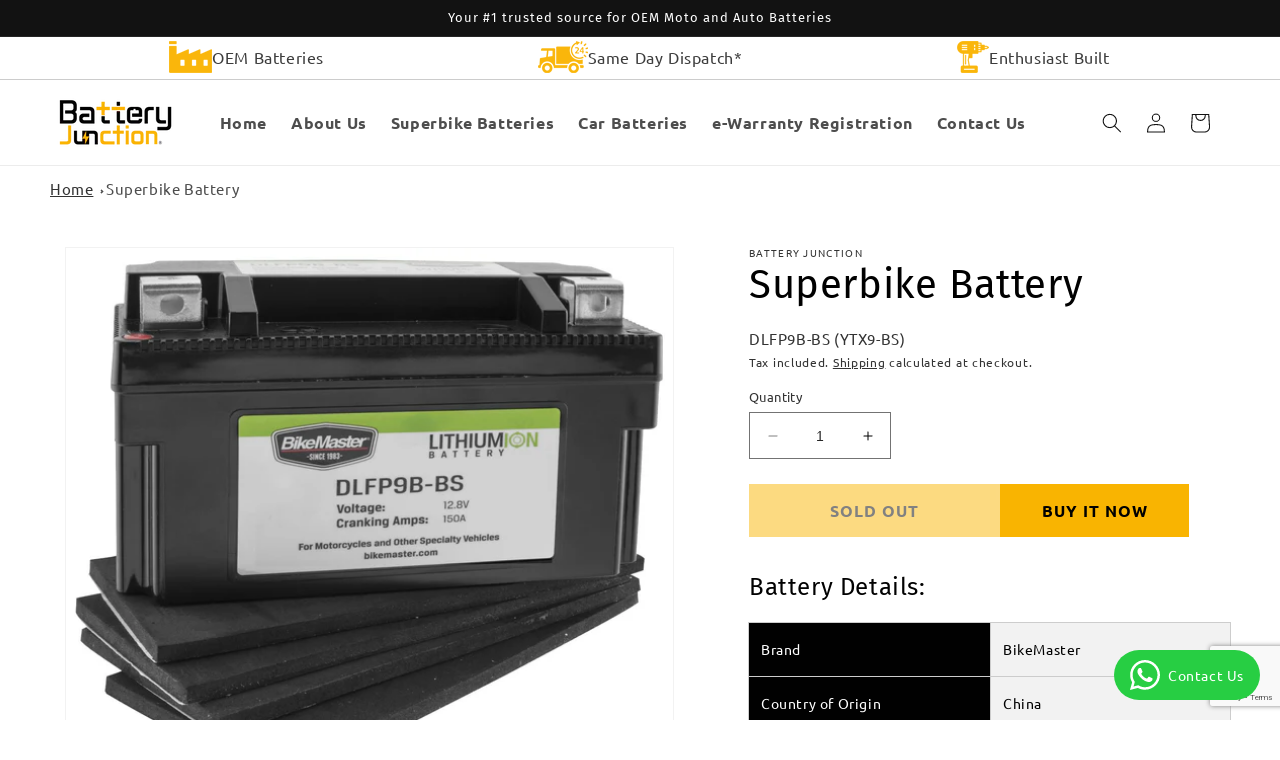

--- FILE ---
content_type: text/html; charset=utf-8
request_url: https://batteryjunction.co.in/products/superbike-battery-19
body_size: 32673
content:
<!doctype html>
<html class="no-js" lang="en">
  <head>
 <meta name="google-site-verification" content="Wz6C_NrT6i0-_0EviybMUfNc0MWZWiWO9u63yPxzQUY" />
<!-- Google tag (gtag.js) -->
<script async src="https://www.googletagmanager.com/gtag/js?id=G-WN19Z12P72"></script>
<script>
  window.dataLayer = window.dataLayer || [];
  function gtag(){dataLayer.push(arguments);}
  gtag('js', new Date());

  gtag('config', 'G-WN19Z12P72');
</script>
    
    <meta charset="utf-8">
    <meta http-equiv="X-UA-Compatible" content="IE=edge">
    <meta name="viewport" content="width=device-width,initial-scale=1">
    <meta name="theme-color" content="">
    
    <!-- Owl carousel links     -->
    <link rel="stylesheet" href="https://cdnjs.cloudflare.com/ajax/libs/OwlCarousel2/2.3.4/assets/owl.carousel.min.css" integrity="sha512-tS3S5qG0BlhnQROyJXvNjeEM4UpMXHrQfTGmbQ1gKmelCxlSEBUaxhRBj/EFTzpbP4RVSrpEikbmdJobCvhE3g==" crossorigin="anonymous" referrerpolicy="no-referrer" />
    <link rel="stylesheet" href="https://cdnjs.cloudflare.com/ajax/libs/OwlCarousel2/2.3.4/assets/owl.theme.default.min.css" integrity="sha512-sMXtMNL1zRzolHYKEujM2AqCLUR9F2C4/05cdbxjjLSRvMQIciEPCQZo++nk7go3BtSuK9kfa/s+a4f4i5pLkw==" crossorigin="anonymous" referrerpolicy="no-referrer" />
    <!-- End Owl carousel links     -->
    <!-- Fontawesome     -->
    <link rel="stylesheet" href="https://cdnjs.cloudflare.com/ajax/libs/font-awesome/6.4.0/css/all.min.css" integrity="sha512-iecdLmaskl7CVkqkXNQ/ZH/XLlvWZOJyj7Yy7tcenmpD1ypASozpmT/E0iPtmFIB46ZmdtAc9eNBvH0H/ZpiBw==" crossorigin="anonymous" referrerpolicy="no-referrer" />
    <!-- Fontawesome End -->
    
    <link rel="canonical" href="https://batteryjunction.co.in/products/superbike-battery-19"><link rel="icon" type="image/png" href="//batteryjunction.co.in/cdn/shop/files/web-app-manifest-512x512.png?crop=center&height=32&v=1767074067&width=32"><link rel="preconnect" href="https://fonts.shopifycdn.com" crossorigin><title>
      Buy BikeMaster Superbike Battery | Best prices guaranteed
 &ndash; BatteryJunction</title>

    
      <meta name="description" content="Battery Details: Brand BikeMaster Country of Origin China Warranty 1 Year Capacity 3 Ah C.C.A 150 A Voltage 12.8 V Technology Lithium Ion Battery Weight 0.96 Kg Length x Width x Height (mm) 148x65x95 THE HEART OF YOUR MOTORCYCLE Features Latest battery technology Superb Cranking Capacity: up to 50% more than Lead-Acid ">
    

    

<meta property="og:site_name" content="BatteryJunction">
<meta property="og:url" content="https://batteryjunction.co.in/products/superbike-battery-19">
<meta property="og:title" content="Buy BikeMaster Superbike Battery | Best prices guaranteed">
<meta property="og:type" content="product">
<meta property="og:description" content="Battery Details: Brand BikeMaster Country of Origin China Warranty 1 Year Capacity 3 Ah C.C.A 150 A Voltage 12.8 V Technology Lithium Ion Battery Weight 0.96 Kg Length x Width x Height (mm) 148x65x95 THE HEART OF YOUR MOTORCYCLE Features Latest battery technology Superb Cranking Capacity: up to 50% more than Lead-Acid "><meta property="og:image" content="http://batteryjunction.co.in/cdn/shop/files/WhatsAppImage2024-02-07at10.02.22.jpg?v=1707309740">
  <meta property="og:image:secure_url" content="https://batteryjunction.co.in/cdn/shop/files/WhatsAppImage2024-02-07at10.02.22.jpg?v=1707309740">
  <meta property="og:image:width" content="1600">
  <meta property="og:image:height" content="1443"><meta property="og:price:amount" content="12,800.00">
  <meta property="og:price:currency" content="INR"><meta name="twitter:card" content="summary_large_image">
<meta name="twitter:title" content="Buy BikeMaster Superbike Battery | Best prices guaranteed">
<meta name="twitter:description" content="Battery Details: Brand BikeMaster Country of Origin China Warranty 1 Year Capacity 3 Ah C.C.A 150 A Voltage 12.8 V Technology Lithium Ion Battery Weight 0.96 Kg Length x Width x Height (mm) 148x65x95 THE HEART OF YOUR MOTORCYCLE Features Latest battery technology Superb Cranking Capacity: up to 50% more than Lead-Acid ">


    <script src="//batteryjunction.co.in/cdn/shop/t/23/assets/constants.js?v=58251544750838685771691990259" defer="defer"></script>
    <script src="//batteryjunction.co.in/cdn/shop/t/23/assets/pubsub.js?v=158357773527763999511691990259" defer="defer"></script>
    <script src="//batteryjunction.co.in/cdn/shop/t/23/assets/global.js?v=139248116715221171191691990259" defer="defer"></script><script src="//batteryjunction.co.in/cdn/shop/t/23/assets/animations.js?v=114255849464433187621691990259" defer="defer"></script><script>window.performance && window.performance.mark && window.performance.mark('shopify.content_for_header.start');</script><meta id="shopify-digital-wallet" name="shopify-digital-wallet" content="/77424001322/digital_wallets/dialog">
<link rel="alternate" type="application/json+oembed" href="https://batteryjunction.co.in/products/superbike-battery-19.oembed">
<script async="async" src="/checkouts/internal/preloads.js?locale=en-IN"></script>
<script id="shopify-features" type="application/json">{"accessToken":"acbd6a40e7a8c577e03004c923817084","betas":["rich-media-storefront-analytics"],"domain":"batteryjunction.co.in","predictiveSearch":true,"shopId":77424001322,"locale":"en"}</script>
<script>var Shopify = Shopify || {};
Shopify.shop = "b7954b.myshopify.com";
Shopify.locale = "en";
Shopify.currency = {"active":"INR","rate":"1.0"};
Shopify.country = "IN";
Shopify.theme = {"name":"Backup of live Dawn_Live-14-08-23","id":157448700202,"schema_name":"Dawn","schema_version":"10.0.0","theme_store_id":887,"role":"main"};
Shopify.theme.handle = "null";
Shopify.theme.style = {"id":null,"handle":null};
Shopify.cdnHost = "batteryjunction.co.in/cdn";
Shopify.routes = Shopify.routes || {};
Shopify.routes.root = "/";</script>
<script type="module">!function(o){(o.Shopify=o.Shopify||{}).modules=!0}(window);</script>
<script>!function(o){function n(){var o=[];function n(){o.push(Array.prototype.slice.apply(arguments))}return n.q=o,n}var t=o.Shopify=o.Shopify||{};t.loadFeatures=n(),t.autoloadFeatures=n()}(window);</script>
<script id="shop-js-analytics" type="application/json">{"pageType":"product"}</script>
<script defer="defer" async type="module" src="//batteryjunction.co.in/cdn/shopifycloud/shop-js/modules/v2/client.init-shop-cart-sync_BdyHc3Nr.en.esm.js"></script>
<script defer="defer" async type="module" src="//batteryjunction.co.in/cdn/shopifycloud/shop-js/modules/v2/chunk.common_Daul8nwZ.esm.js"></script>
<script type="module">
  await import("//batteryjunction.co.in/cdn/shopifycloud/shop-js/modules/v2/client.init-shop-cart-sync_BdyHc3Nr.en.esm.js");
await import("//batteryjunction.co.in/cdn/shopifycloud/shop-js/modules/v2/chunk.common_Daul8nwZ.esm.js");

  window.Shopify.SignInWithShop?.initShopCartSync?.({"fedCMEnabled":true,"windoidEnabled":true});

</script>
<script>(function() {
  var isLoaded = false;
  function asyncLoad() {
    if (isLoaded) return;
    isLoaded = true;
    var urls = ["https:\/\/sf-registrationfields.extendons.com\/js\/storefront.js?shop=b7954b.myshopify.com","https:\/\/ajax.googleapis.com\/ajax\/libs\/jquery\/3.5.1\/jquery.min.js?shop=b7954b.myshopify.com","https:\/\/store.xecurify.com\/moas\/rest\/shopify\/check?shop=b7954b.myshopify.com"];
    for (var i = 0; i < urls.length; i++) {
      var s = document.createElement('script');
      s.type = 'text/javascript';
      s.async = true;
      s.src = urls[i];
      var x = document.getElementsByTagName('script')[0];
      x.parentNode.insertBefore(s, x);
    }
  };
  if(window.attachEvent) {
    window.attachEvent('onload', asyncLoad);
  } else {
    window.addEventListener('load', asyncLoad, false);
  }
})();</script>
<script id="__st">var __st={"a":77424001322,"offset":19800,"reqid":"da571c87-aa5b-4029-a6b9-3b28b311ab23-1768977169","pageurl":"batteryjunction.co.in\/products\/superbike-battery-19","u":"4569300bbff6","p":"product","rtyp":"product","rid":8883806503210};</script>
<script>window.ShopifyPaypalV4VisibilityTracking = true;</script>
<script id="form-persister">!function(){'use strict';const t='contact',e='new_comment',n=[[t,t],['blogs',e],['comments',e],[t,'customer']],o='password',r='form_key',c=['recaptcha-v3-token','g-recaptcha-response','h-captcha-response',o],s=()=>{try{return window.sessionStorage}catch{return}},i='__shopify_v',u=t=>t.elements[r],a=function(){const t=[...n].map((([t,e])=>`form[action*='/${t}']:not([data-nocaptcha='true']) input[name='form_type'][value='${e}']`)).join(',');var e;return e=t,()=>e?[...document.querySelectorAll(e)].map((t=>t.form)):[]}();function m(t){const e=u(t);a().includes(t)&&(!e||!e.value)&&function(t){try{if(!s())return;!function(t){const e=s();if(!e)return;const n=u(t);if(!n)return;const o=n.value;o&&e.removeItem(o)}(t);const e=Array.from(Array(32),(()=>Math.random().toString(36)[2])).join('');!function(t,e){u(t)||t.append(Object.assign(document.createElement('input'),{type:'hidden',name:r})),t.elements[r].value=e}(t,e),function(t,e){const n=s();if(!n)return;const r=[...t.querySelectorAll(`input[type='${o}']`)].map((({name:t})=>t)),u=[...c,...r],a={};for(const[o,c]of new FormData(t).entries())u.includes(o)||(a[o]=c);n.setItem(e,JSON.stringify({[i]:1,action:t.action,data:a}))}(t,e)}catch(e){console.error('failed to persist form',e)}}(t)}const f=t=>{if('true'===t.dataset.persistBound)return;const e=function(t,e){const n=function(t){return'function'==typeof t.submit?t.submit:HTMLFormElement.prototype.submit}(t).bind(t);return function(){let t;return()=>{t||(t=!0,(()=>{try{e(),n()}catch(t){(t=>{console.error('form submit failed',t)})(t)}})(),setTimeout((()=>t=!1),250))}}()}(t,(()=>{m(t)}));!function(t,e){if('function'==typeof t.submit&&'function'==typeof e)try{t.submit=e}catch{}}(t,e),t.addEventListener('submit',(t=>{t.preventDefault(),e()})),t.dataset.persistBound='true'};!function(){function t(t){const e=(t=>{const e=t.target;return e instanceof HTMLFormElement?e:e&&e.form})(t);e&&m(e)}document.addEventListener('submit',t),document.addEventListener('DOMContentLoaded',(()=>{const e=a();for(const t of e)f(t);var n;n=document.body,new window.MutationObserver((t=>{for(const e of t)if('childList'===e.type&&e.addedNodes.length)for(const t of e.addedNodes)1===t.nodeType&&'FORM'===t.tagName&&a().includes(t)&&f(t)})).observe(n,{childList:!0,subtree:!0,attributes:!1}),document.removeEventListener('submit',t)}))}()}();</script>
<script integrity="sha256-4kQ18oKyAcykRKYeNunJcIwy7WH5gtpwJnB7kiuLZ1E=" data-source-attribution="shopify.loadfeatures" defer="defer" src="//batteryjunction.co.in/cdn/shopifycloud/storefront/assets/storefront/load_feature-a0a9edcb.js" crossorigin="anonymous"></script>
<script data-source-attribution="shopify.dynamic_checkout.dynamic.init">var Shopify=Shopify||{};Shopify.PaymentButton=Shopify.PaymentButton||{isStorefrontPortableWallets:!0,init:function(){window.Shopify.PaymentButton.init=function(){};var t=document.createElement("script");t.src="https://batteryjunction.co.in/cdn/shopifycloud/portable-wallets/latest/portable-wallets.en.js",t.type="module",document.head.appendChild(t)}};
</script>
<script data-source-attribution="shopify.dynamic_checkout.buyer_consent">
  function portableWalletsHideBuyerConsent(e){var t=document.getElementById("shopify-buyer-consent"),n=document.getElementById("shopify-subscription-policy-button");t&&n&&(t.classList.add("hidden"),t.setAttribute("aria-hidden","true"),n.removeEventListener("click",e))}function portableWalletsShowBuyerConsent(e){var t=document.getElementById("shopify-buyer-consent"),n=document.getElementById("shopify-subscription-policy-button");t&&n&&(t.classList.remove("hidden"),t.removeAttribute("aria-hidden"),n.addEventListener("click",e))}window.Shopify?.PaymentButton&&(window.Shopify.PaymentButton.hideBuyerConsent=portableWalletsHideBuyerConsent,window.Shopify.PaymentButton.showBuyerConsent=portableWalletsShowBuyerConsent);
</script>
<script>
  function portableWalletsCleanup(e){e&&e.src&&console.error("Failed to load portable wallets script "+e.src);var t=document.querySelectorAll("shopify-accelerated-checkout .shopify-payment-button__skeleton, shopify-accelerated-checkout-cart .wallet-cart-button__skeleton"),e=document.getElementById("shopify-buyer-consent");for(let e=0;e<t.length;e++)t[e].remove();e&&e.remove()}function portableWalletsNotLoadedAsModule(e){e instanceof ErrorEvent&&"string"==typeof e.message&&e.message.includes("import.meta")&&"string"==typeof e.filename&&e.filename.includes("portable-wallets")&&(window.removeEventListener("error",portableWalletsNotLoadedAsModule),window.Shopify.PaymentButton.failedToLoad=e,"loading"===document.readyState?document.addEventListener("DOMContentLoaded",window.Shopify.PaymentButton.init):window.Shopify.PaymentButton.init())}window.addEventListener("error",portableWalletsNotLoadedAsModule);
</script>

<script type="module" src="https://batteryjunction.co.in/cdn/shopifycloud/portable-wallets/latest/portable-wallets.en.js" onError="portableWalletsCleanup(this)" crossorigin="anonymous"></script>
<script nomodule>
  document.addEventListener("DOMContentLoaded", portableWalletsCleanup);
</script>

<link id="shopify-accelerated-checkout-styles" rel="stylesheet" media="screen" href="https://batteryjunction.co.in/cdn/shopifycloud/portable-wallets/latest/accelerated-checkout-backwards-compat.css" crossorigin="anonymous">
<style id="shopify-accelerated-checkout-cart">
        #shopify-buyer-consent {
  margin-top: 1em;
  display: inline-block;
  width: 100%;
}

#shopify-buyer-consent.hidden {
  display: none;
}

#shopify-subscription-policy-button {
  background: none;
  border: none;
  padding: 0;
  text-decoration: underline;
  font-size: inherit;
  cursor: pointer;
}

#shopify-subscription-policy-button::before {
  box-shadow: none;
}

      </style>
<script id="sections-script" data-sections="header" defer="defer" src="//batteryjunction.co.in/cdn/shop/t/23/compiled_assets/scripts.js?v=1341"></script>
<script>window.performance && window.performance.mark && window.performance.mark('shopify.content_for_header.end');</script>


    <style data-shopify>
      @font-face {
  font-family: Ubuntu;
  font-weight: 400;
  font-style: normal;
  font-display: swap;
  src: url("//batteryjunction.co.in/cdn/fonts/ubuntu/ubuntu_n4.2c466c9d72970fbeeea5774a5658b256f03b28fd.woff2") format("woff2"),
       url("//batteryjunction.co.in/cdn/fonts/ubuntu/ubuntu_n4.7d58d3bbaa6e4145f1df3f31b336b0f96f56885c.woff") format("woff");
}

      @font-face {
  font-family: Ubuntu;
  font-weight: 700;
  font-style: normal;
  font-display: swap;
  src: url("//batteryjunction.co.in/cdn/fonts/ubuntu/ubuntu_n7.4a6a6a4bfdf210d52361d51ed5ba695d22312936.woff2") format("woff2"),
       url("//batteryjunction.co.in/cdn/fonts/ubuntu/ubuntu_n7.fa4aeac3536c478d3ad5cc842b960c40fcfddac6.woff") format("woff");
}

      @font-face {
  font-family: Ubuntu;
  font-weight: 400;
  font-style: italic;
  font-display: swap;
  src: url("//batteryjunction.co.in/cdn/fonts/ubuntu/ubuntu_i4.e583bb209b0be46b8bdac75f5d80113af7f36c94.woff2") format("woff2"),
       url("//batteryjunction.co.in/cdn/fonts/ubuntu/ubuntu_i4.d7a0a3b4fccf4ef458e998326e91421401b23b79.woff") format("woff");
}

      @font-face {
  font-family: Ubuntu;
  font-weight: 700;
  font-style: italic;
  font-display: swap;
  src: url("//batteryjunction.co.in/cdn/fonts/ubuntu/ubuntu_i7.737f77bbb44c144d52150838348be2537a57490f.woff2") format("woff2"),
       url("//batteryjunction.co.in/cdn/fonts/ubuntu/ubuntu_i7.55fd28057e8c2d7cc06dd78c018208f4caeab515.woff") format("woff");
}

      @font-face {
  font-family: "Fira Sans";
  font-weight: 400;
  font-style: normal;
  font-display: swap;
  src: url("//batteryjunction.co.in/cdn/fonts/fira_sans/firasans_n4.2bbe25c7eff81f2190328b1f4c09fff694a30391.woff2") format("woff2"),
       url("//batteryjunction.co.in/cdn/fonts/fira_sans/firasans_n4.3080da6df53473deabf85f231151766e88fe58e5.woff") format("woff");
}


      
        :root,
        .color-inverse {
          --color-background: 255,255,255;
        
          --gradient-background: #ffffff;
        
        --color-foreground: 0,0,0;
        --color-shadow: 18,18,18;
        --color-button: 0,0,0;
        --color-button-text: 255,255,255;
        --color-secondary-button: 255,255,255;
        --color-secondary-button-text: 255,255,255;
        --color-link: 255,255,255;
        --color-badge-foreground: 0,0,0;
        --color-badge-background: 255,255,255;
        --color-badge-border: 0,0,0;
        --payment-terms-background-color: rgb(255 255 255);
      }
      
        
        .color-accent-2 {
          --color-background: 51,79,180;
        
          --gradient-background: #334fb4;
        
        --color-foreground: 255,255,255;
        --color-shadow: 18,18,18;
        --color-button: 255,255,255;
        --color-button-text: 51,79,180;
        --color-secondary-button: 51,79,180;
        --color-secondary-button-text: 255,255,255;
        --color-link: 255,255,255;
        --color-badge-foreground: 255,255,255;
        --color-badge-background: 51,79,180;
        --color-badge-border: 255,255,255;
        --payment-terms-background-color: rgb(51 79 180);
      }
      
        
        .color-scheme-37b95067-293c-46cc-8ebf-814f72e4afe0 {
          --color-background: 18,18,18;
        
          --gradient-background: #121212;
        
        --color-foreground: 255,255,255;
        --color-shadow: 18,18,18;
        --color-button: 250,179,0;
        --color-button-text: 0,0,0;
        --color-secondary-button: 18,18,18;
        --color-secondary-button-text: 18,18,18;
        --color-link: 18,18,18;
        --color-badge-foreground: 255,255,255;
        --color-badge-background: 18,18,18;
        --color-badge-border: 255,255,255;
        --payment-terms-background-color: rgb(18 18 18);
      }
      
        
        .color-accent-1 {
          --color-background: 18,18,18;
        
          --gradient-background: #121212;
        
        --color-foreground: 255,255,255;
        --color-shadow: 18,18,18;
        --color-button: 255,255,255;
        --color-button-text: 18,18,18;
        --color-secondary-button: 18,18,18;
        --color-secondary-button-text: 255,255,255;
        --color-link: 255,255,255;
        --color-badge-foreground: 255,255,255;
        --color-badge-background: 18,18,18;
        --color-badge-border: 255,255,255;
        --payment-terms-background-color: rgb(18 18 18);
      }
      
        
        .color-scheme-46edf0d7-1349-45d3-ae74-bce85d57c4dc {
          --color-background: 255,255,255;
        
          --gradient-background: #ffffff;
        
        --color-foreground: 0,0,0;
        --color-shadow: 18,18,18;
        --color-button: 0,0,0;
        --color-button-text: 0,0,0;
        --color-secondary-button: 255,255,255;
        --color-secondary-button-text: 255,255,255;
        --color-link: 255,255,255;
        --color-badge-foreground: 0,0,0;
        --color-badge-background: 255,255,255;
        --color-badge-border: 0,0,0;
        --payment-terms-background-color: rgb(255 255 255);
      }
      
        
        .color-background-2 {
          --color-background: 243,243,243;
        
          --gradient-background: #f3f3f3;
        
        --color-foreground: 18,18,18;
        --color-shadow: 18,18,18;
        --color-button: 18,18,18;
        --color-button-text: 243,243,243;
        --color-secondary-button: 243,243,243;
        --color-secondary-button-text: 18,18,18;
        --color-link: 18,18,18;
        --color-badge-foreground: 18,18,18;
        --color-badge-background: 243,243,243;
        --color-badge-border: 18,18,18;
        --payment-terms-background-color: rgb(243 243 243);
      }
      
        
        .color-background-1 {
          --color-background: 255,255,255;
        
          --gradient-background: #ffffff;
        
        --color-foreground: 18,18,18;
        --color-shadow: 18,18,18;
        --color-button: 18,18,18;
        --color-button-text: 255,255,255;
        --color-secondary-button: 255,255,255;
        --color-secondary-button-text: 18,18,18;
        --color-link: 18,18,18;
        --color-badge-foreground: 18,18,18;
        --color-badge-background: 255,255,255;
        --color-badge-border: 18,18,18;
        --payment-terms-background-color: rgb(255 255 255);
      }
      
        
        .color-scheme-5ba32b2c-60e4-4acd-be83-804d69e0017e {
          --color-background: 255,255,255;
        
          --gradient-background: #ffffff;
        
        --color-foreground: 18,18,18;
        --color-shadow: 18,18,18;
        --color-button: 18,18,18;
        --color-button-text: 255,255,255;
        --color-secondary-button: 255,255,255;
        --color-secondary-button-text: 18,18,18;
        --color-link: 18,18,18;
        --color-badge-foreground: 18,18,18;
        --color-badge-background: 255,255,255;
        --color-badge-border: 18,18,18;
        --payment-terms-background-color: rgb(255 255 255);
      }
      
        
        .color-scheme-2c159928-0012-4e0f-96c4-a6ddf10f2d74 {
          --color-background: 0,0,0;
        
          --gradient-background: #000000;
        
        --color-foreground: 255,255,255;
        --color-shadow: 18,18,18;
        --color-button: 250,179,0;
        --color-button-text: 0,0,0;
        --color-secondary-button: 0,0,0;
        --color-secondary-button-text: 18,18,18;
        --color-link: 18,18,18;
        --color-badge-foreground: 255,255,255;
        --color-badge-background: 0,0,0;
        --color-badge-border: 255,255,255;
        --payment-terms-background-color: rgb(0 0 0);
      }
      
        
        .color-scheme-728cd729-1181-4bd7-b6b4-f115ee160a97 {
          --color-background: 255,255,255;
        
          --gradient-background: #ffffff;
        
        --color-foreground: 18,18,18;
        --color-shadow: 18,18,18;
        --color-button: 250,179,0;
        --color-button-text: 0,0,0;
        --color-secondary-button: 255,255,255;
        --color-secondary-button-text: 18,18,18;
        --color-link: 18,18,18;
        --color-badge-foreground: 18,18,18;
        --color-badge-background: 255,255,255;
        --color-badge-border: 18,18,18;
        --payment-terms-background-color: rgb(255 255 255);
      }
      
        
        .color-scheme-2e44ab60-3422-4a67-b9b7-9445a1cfa083 {
          --color-background: 255,255,255;
        
          --gradient-background: #ffffff;
        
        --color-foreground: 255,255,255;
        --color-shadow: 18,18,18;
        --color-button: 0,0,0;
        --color-button-text: 250,179,0;
        --color-secondary-button: 255,255,255;
        --color-secondary-button-text: 18,18,18;
        --color-link: 18,18,18;
        --color-badge-foreground: 255,255,255;
        --color-badge-background: 255,255,255;
        --color-badge-border: 255,255,255;
        --payment-terms-background-color: rgb(255 255 255);
      }
      
        
        .color-scheme-3ed6d224-0eb5-48d3-930e-26b81d66d61f {
          --color-background: 255,255,255;
        
          --gradient-background: #ffffff;
        
        --color-foreground: 18,18,18;
        --color-shadow: 18,18,18;
        --color-button: 18,18,18;
        --color-button-text: 255,255,255;
        --color-secondary-button: 255,255,255;
        --color-secondary-button-text: 18,18,18;
        --color-link: 18,18,18;
        --color-badge-foreground: 18,18,18;
        --color-badge-background: 255,255,255;
        --color-badge-border: 18,18,18;
        --payment-terms-background-color: rgb(255 255 255);
      }
      

      body, .color-inverse, .color-accent-2, .color-scheme-37b95067-293c-46cc-8ebf-814f72e4afe0, .color-accent-1, .color-scheme-46edf0d7-1349-45d3-ae74-bce85d57c4dc, .color-background-2, .color-background-1, .color-scheme-5ba32b2c-60e4-4acd-be83-804d69e0017e, .color-scheme-2c159928-0012-4e0f-96c4-a6ddf10f2d74, .color-scheme-728cd729-1181-4bd7-b6b4-f115ee160a97, .color-scheme-2e44ab60-3422-4a67-b9b7-9445a1cfa083, .color-scheme-3ed6d224-0eb5-48d3-930e-26b81d66d61f {
        color: rgba(var(--color-foreground), 0.75);
        background-color: rgb(var(--color-background));
      }

      :root {
        --font-body-family: Ubuntu, sans-serif;
        --font-body-style: normal;
        --font-body-weight: 400;
        --font-body-weight-bold: 700;

        --font-heading-family: "Fira Sans", sans-serif;
        --font-heading-style: normal;
        --font-heading-weight: 400;

        --font-body-scale: 1.0;
        --font-heading-scale: 1.0;

        --media-padding: px;
        --media-border-opacity: 0.05;
        --media-border-width: 1px;
        --media-radius: 0px;
        --media-shadow-opacity: 0.0;
        --media-shadow-horizontal-offset: 0px;
        --media-shadow-vertical-offset: 4px;
        --media-shadow-blur-radius: 5px;
        --media-shadow-visible: 0;

        --page-width: 130rem;
        --page-width-margin: 0rem;

        --product-card-image-padding: 0.0rem;
        --product-card-corner-radius: 0.0rem;
        --product-card-text-alignment: left;
        --product-card-border-width: 0.0rem;
        --product-card-border-opacity: 0.1;
        --product-card-shadow-opacity: 0.0;
        --product-card-shadow-visible: 0;
        --product-card-shadow-horizontal-offset: 0.0rem;
        --product-card-shadow-vertical-offset: 0.4rem;
        --product-card-shadow-blur-radius: 0.5rem;

        --collection-card-image-padding: 0.0rem;
        --collection-card-corner-radius: 0.0rem;
        --collection-card-text-alignment: left;
        --collection-card-border-width: 0.0rem;
        --collection-card-border-opacity: 0.1;
        --collection-card-shadow-opacity: 0.0;
        --collection-card-shadow-visible: 0;
        --collection-card-shadow-horizontal-offset: 0.0rem;
        --collection-card-shadow-vertical-offset: 0.4rem;
        --collection-card-shadow-blur-radius: 0.5rem;

        --blog-card-image-padding: 0.0rem;
        --blog-card-corner-radius: 0.0rem;
        --blog-card-text-alignment: left;
        --blog-card-border-width: 0.0rem;
        --blog-card-border-opacity: 0.1;
        --blog-card-shadow-opacity: 0.0;
        --blog-card-shadow-visible: 0;
        --blog-card-shadow-horizontal-offset: 0.0rem;
        --blog-card-shadow-vertical-offset: 0.4rem;
        --blog-card-shadow-blur-radius: 0.5rem;

        --badge-corner-radius: 4.0rem;

        --popup-border-width: 1px;
        --popup-border-opacity: 0.1;
        --popup-corner-radius: 0px;
        --popup-shadow-opacity: 0.0;
        --popup-shadow-horizontal-offset: 0px;
        --popup-shadow-vertical-offset: 4px;
        --popup-shadow-blur-radius: 5px;

        --drawer-border-width: 1px;
        --drawer-border-opacity: 0.1;
        --drawer-shadow-opacity: 0.0;
        --drawer-shadow-horizontal-offset: 0px;
        --drawer-shadow-vertical-offset: 4px;
        --drawer-shadow-blur-radius: 5px;

        --spacing-sections-desktop: 28px;
        --spacing-sections-mobile: 20px;

        --grid-desktop-vertical-spacing: 20px;
        --grid-desktop-horizontal-spacing: 20px;
        --grid-mobile-vertical-spacing: 10px;
        --grid-mobile-horizontal-spacing: 10px;

        --text-boxes-border-opacity: 0.1;
        --text-boxes-border-width: 0px;
        --text-boxes-radius: 0px;
        --text-boxes-shadow-opacity: 0.0;
        --text-boxes-shadow-visible: 0;
        --text-boxes-shadow-horizontal-offset: 0px;
        --text-boxes-shadow-vertical-offset: 4px;
        --text-boxes-shadow-blur-radius: 5px;

        --buttons-radius: 0px;
        --buttons-radius-outset: 0px;
        --buttons-border-width: 1px;
        --buttons-border-opacity: 1.0;
        --buttons-shadow-opacity: 0.0;
        --buttons-shadow-visible: 0;
        --buttons-shadow-horizontal-offset: 0px;
        --buttons-shadow-vertical-offset: 4px;
        --buttons-shadow-blur-radius: 5px;
        --buttons-border-offset: 0px;

        --inputs-radius: 0px;
        --inputs-border-width: 1px;
        --inputs-border-opacity: 0.55;
        --inputs-shadow-opacity: 0.0;
        --inputs-shadow-horizontal-offset: 0px;
        --inputs-margin-offset: 0px;
        --inputs-shadow-vertical-offset: 0px;
        --inputs-shadow-blur-radius: 5px;
        --inputs-radius-outset: 0px;

        --variant-pills-radius: 40px;
        --variant-pills-border-width: 1px;
        --variant-pills-border-opacity: 0.55;
        --variant-pills-shadow-opacity: 0.0;
        --variant-pills-shadow-horizontal-offset: 0px;
        --variant-pills-shadow-vertical-offset: 4px;
        --variant-pills-shadow-blur-radius: 5px;
      }

      *,
      *::before,
      *::after {
        box-sizing: inherit;
      }

      html {
        box-sizing: border-box;
        font-size: calc(var(--font-body-scale) * 62.5%);
        height: 100%;
      }

      body {
        display: grid;
        grid-template-rows: auto auto 1fr auto;
        grid-template-columns: 100%;
        min-height: 100%;
        margin: 0;
        font-size: 1.5rem;
        letter-spacing: 0.06rem;
        line-height: calc(1 + 0.8 / var(--font-body-scale));
        font-family: var(--font-body-family);
        font-style: var(--font-body-style);
        font-weight: var(--font-body-weight);
      }

      @media screen and (min-width: 750px) {
        body {
          font-size: 1.6rem;
        }
      }
    </style>

    <link href="//batteryjunction.co.in/cdn/shop/t/23/assets/base.css?v=76188653743388073491691990259" rel="stylesheet" type="text/css" media="all" />
<link rel="preload" as="font" href="//batteryjunction.co.in/cdn/fonts/ubuntu/ubuntu_n4.2c466c9d72970fbeeea5774a5658b256f03b28fd.woff2" type="font/woff2" crossorigin><link rel="preload" as="font" href="//batteryjunction.co.in/cdn/fonts/fira_sans/firasans_n4.2bbe25c7eff81f2190328b1f4c09fff694a30391.woff2" type="font/woff2" crossorigin><link
        rel="stylesheet"
        href="//batteryjunction.co.in/cdn/shop/t/23/assets/component-predictive-search.css?v=118923337488134913561691990259"
        media="print"
        onload="this.media='all'"
      ><script>
      document.documentElement.className = document.documentElement.className.replace('no-js', 'js');
      if (Shopify.designMode) {
        document.documentElement.classList.add('shopify-design-mode');
      }
    </script>
  

    <!-- Custom -->
    <style>
    .price.price--sold-out {
      display: none;
    }
    </style>  
  <!-- BEGIN app block: shopify://apps/wishlist-hero/blocks/app-embed/a9a5079b-59e8-47cb-b659-ecf1c60b9b72 -->


  <script type="application/json" id="WH-ProductJson-product-template">
    {"id":8883806503210,"title":"Superbike Battery","handle":"superbike-battery-19","description":"\u003ch2 data-mce-fragment=\"1\"\u003eBattery Details:\u003c\/h2\u003e\n\u003ctable data-mce-fragment=\"1\"\u003e\n\u003ctbody data-mce-fragment=\"1\"\u003e\n\u003ctr data-mce-fragment=\"1\"\u003e\n\u003ctd data-mce-fragment=\"1\"\u003eBrand\u003c\/td\u003e\n\u003ctd data-mce-fragment=\"1\"\u003e\u003cspan data-sheets-userformat='{\"2\":577,\"3\":{\"1\":0},\"9\":1,\"12\":0}' data-sheets-value='{\"1\":2,\"2\":\"BikeMaster \"}' data-sheets-root=\"1\"\u003eBikeMaster \u003c\/span\u003e\u003c\/td\u003e\n\u003c\/tr\u003e\n\u003ctr data-mce-fragment=\"1\"\u003e\n\u003ctd data-mce-fragment=\"1\"\u003eCountry of Origin\u003c\/td\u003e\n\u003ctd data-mce-fragment=\"1\"\u003e\n\u003cspan data-sheets-root=\"1\" data-sheets-value='{\"1\":2,\"2\":\"China\"}' data-sheets-userformat='{\"2\":577,\"3\":{\"1\":0},\"9\":1,\"12\":0}' data-mce-fragment=\"1\"\u003eChina\u003c\/span\u003e\u003cbr data-mce-fragment=\"1\"\u003e\n\u003c\/td\u003e\n\u003c\/tr\u003e\n\u003ctr data-mce-fragment=\"1\"\u003e\n\u003ctd data-mce-fragment=\"1\"\u003eWarranty\u003c\/td\u003e\n\u003ctd data-mce-fragment=\"1\"\u003e1 Year\u003c\/td\u003e\n\u003c\/tr\u003e\n\u003ctr data-mce-fragment=\"1\"\u003e\n\u003ctd data-mce-fragment=\"1\"\u003eCapacity\u003c\/td\u003e\n\u003ctd data-mce-fragment=\"1\"\u003e\n\u003cspan data-sheets-userformat='{\"2\":577,\"3\":{\"1\":0},\"9\":1,\"12\":0}' data-sheets-value='{\"1\":2,\"2\":\"3 Ah\"}' data-sheets-root=\"1\"\u003e3 Ah\u003c\/span\u003e\u003cbr data-mce-fragment=\"1\"\u003e\n\u003c\/td\u003e\n\u003c\/tr\u003e\n\u003ctr data-mce-fragment=\"1\"\u003e\n\u003ctd data-mce-fragment=\"1\"\u003eC.C.A\u003c\/td\u003e\n\u003ctd data-mce-fragment=\"1\"\u003e\n\u003cspan data-sheets-userformat='{\"2\":577,\"3\":{\"1\":0},\"9\":1,\"12\":0}' data-sheets-value='{\"1\":2,\"2\":\"150 A\"}' data-sheets-root=\"1\"\u003e150 A\u003c\/span\u003e\u003cbr data-mce-fragment=\"1\"\u003e\n\u003c\/td\u003e\n\u003c\/tr\u003e\n\u003ctr data-mce-fragment=\"1\"\u003e\n\u003ctd data-mce-fragment=\"1\"\u003eVoltage\u003c\/td\u003e\n\u003ctd data-mce-fragment=\"1\"\u003e\n\u003cspan data-sheets-root=\"1\" data-sheets-value='{\"1\":2,\"2\":\"12.8 V\"}' data-sheets-userformat='{\"2\":577,\"3\":{\"1\":0},\"9\":1,\"12\":0}' data-mce-fragment=\"1\"\u003e12.8 V\u003c\/span\u003e\u003cbr data-mce-fragment=\"1\"\u003e\n\u003c\/td\u003e\n\u003c\/tr\u003e\n\u003ctr data-mce-fragment=\"1\"\u003e\n\u003ctd data-mce-fragment=\"1\"\u003eTechnology\u003c\/td\u003e\n\u003ctd data-mce-fragment=\"1\"\u003e\n\u003cspan data-sheets-root=\"1\" data-sheets-value='{\"1\":2,\"2\":\"Lithium Ion Battery\"}' data-sheets-userformat='{\"2\":577,\"3\":{\"1\":0},\"9\":1,\"12\":0}' data-mce-fragment=\"1\"\u003eLithium Ion Battery\u003c\/span\u003e\u003cbr data-mce-fragment=\"1\"\u003e\n\u003c\/td\u003e\n\u003c\/tr\u003e\n\u003ctr data-mce-fragment=\"1\"\u003e\n\u003ctd data-mce-fragment=\"1\"\u003eWeight\u003c\/td\u003e\n\u003ctd data-mce-fragment=\"1\"\u003e\n\u003cspan data-sheets-userformat='{\"2\":577,\"3\":{\"1\":0},\"9\":1,\"12\":0}' data-sheets-value='{\"1\":2,\"2\":\"0.96 Kg\"}' data-sheets-root=\"1\"\u003e0.96 Kg\u003c\/span\u003e\u003cbr data-mce-fragment=\"1\"\u003e\n\u003c\/td\u003e\n\u003c\/tr\u003e\n\u003ctr data-mce-fragment=\"1\"\u003e\n\u003ctd data-mce-fragment=\"1\"\u003eLength x Width x Height (mm)\u003c\/td\u003e\n\u003ctd data-mce-fragment=\"1\"\u003e\n\u003cspan data-sheets-userformat='{\"2\":577,\"3\":{\"1\":0},\"9\":1,\"12\":0}' data-sheets-value='{\"1\":2,\"2\":\"148x65x95\"}' data-sheets-root=\"1\"\u003e148x65x95\u003c\/span\u003e\u003cbr data-mce-fragment=\"1\"\u003e\n\u003c\/td\u003e\n\u003c\/tr\u003e\n\u003c\/tbody\u003e\n\u003c\/table\u003e\n\u003cp data-mce-fragment=\"1\"\u003eTHE HEART OF YOUR MOTORCYCLE\u003cbr data-mce-fragment=\"1\"\u003e\u003c\/p\u003e\n\u003cp data-mce-fragment=\"1\"\u003eFeatures\u003c\/p\u003e\n\u003cul data-mce-fragment=\"1\"\u003e\n\u003cli data-mce-fragment=\"1\"\u003eLatest battery technology\u003c\/li\u003e\n\u003cli data-mce-fragment=\"1\"\u003eSuperb Cranking Capacity: up to 50% more than Lead-Acid batteries\u003c\/li\u003e\n\u003cli data-mce-fragment=\"1\"\u003eDrop-in replacement: 1 to 1 replacement\u003cbr data-mce-fragment=\"1\"\u003edimensions for OEM battery\u003c\/li\u003e\n\u003cli data-mce-fragment=\"1\"\u003e65%-70% lighter in weight than lead-acid batteries\u003c\/li\u003e\n\u003cli data-mce-fragment=\"1\"\u003eExtended service life with more than 2000 full charge and discharge cycles\u003c\/li\u003e\n\u003cli data-mce-fragment=\"1\"\u003eReduce petrol consumption thanks to a more robust spark from the spark plug\u003c\/li\u003e\n\u003cli data-mce-fragment=\"1\"\u003eNo maintenance: no acid fill, no leak risk,\u003cbr data-mce-fragment=\"1\"\u003einstallation in any direction\u003c\/li\u003e\n\u003c\/ul\u003e","published_at":"2024-02-07T18:27:04+05:30","created_at":"2024-02-07T18:12:18+05:30","vendor":"Battery Junction","type":"","tags":[],"price":1280000,"price_min":1280000,"price_max":1280000,"available":false,"price_varies":false,"compare_at_price":null,"compare_at_price_min":0,"compare_at_price_max":0,"compare_at_price_varies":false,"variants":[{"id":47498848928042,"title":"Default Title","option1":"Default Title","option2":null,"option3":null,"sku":"DLFP9B-BS (YTX9-BS)","requires_shipping":true,"taxable":true,"featured_image":null,"available":false,"name":"Superbike Battery","public_title":null,"options":["Default Title"],"price":1280000,"weight":960,"compare_at_price":null,"inventory_management":"shopify","barcode":"1112131415","requires_selling_plan":false,"selling_plan_allocations":[]}],"images":["\/\/batteryjunction.co.in\/cdn\/shop\/files\/WhatsAppImage2024-02-07at10.02.22.jpg?v=1707309740"],"featured_image":"\/\/batteryjunction.co.in\/cdn\/shop\/files\/WhatsAppImage2024-02-07at10.02.22.jpg?v=1707309740","options":["Title"],"media":[{"alt":null,"id":36315696988458,"position":1,"preview_image":{"aspect_ratio":1.109,"height":1443,"width":1600,"src":"\/\/batteryjunction.co.in\/cdn\/shop\/files\/WhatsAppImage2024-02-07at10.02.22.jpg?v=1707309740"},"aspect_ratio":1.109,"height":1443,"media_type":"image","src":"\/\/batteryjunction.co.in\/cdn\/shop\/files\/WhatsAppImage2024-02-07at10.02.22.jpg?v=1707309740","width":1600}],"requires_selling_plan":false,"selling_plan_groups":[],"content":"\u003ch2 data-mce-fragment=\"1\"\u003eBattery Details:\u003c\/h2\u003e\n\u003ctable data-mce-fragment=\"1\"\u003e\n\u003ctbody data-mce-fragment=\"1\"\u003e\n\u003ctr data-mce-fragment=\"1\"\u003e\n\u003ctd data-mce-fragment=\"1\"\u003eBrand\u003c\/td\u003e\n\u003ctd data-mce-fragment=\"1\"\u003e\u003cspan data-sheets-userformat='{\"2\":577,\"3\":{\"1\":0},\"9\":1,\"12\":0}' data-sheets-value='{\"1\":2,\"2\":\"BikeMaster \"}' data-sheets-root=\"1\"\u003eBikeMaster \u003c\/span\u003e\u003c\/td\u003e\n\u003c\/tr\u003e\n\u003ctr data-mce-fragment=\"1\"\u003e\n\u003ctd data-mce-fragment=\"1\"\u003eCountry of Origin\u003c\/td\u003e\n\u003ctd data-mce-fragment=\"1\"\u003e\n\u003cspan data-sheets-root=\"1\" data-sheets-value='{\"1\":2,\"2\":\"China\"}' data-sheets-userformat='{\"2\":577,\"3\":{\"1\":0},\"9\":1,\"12\":0}' data-mce-fragment=\"1\"\u003eChina\u003c\/span\u003e\u003cbr data-mce-fragment=\"1\"\u003e\n\u003c\/td\u003e\n\u003c\/tr\u003e\n\u003ctr data-mce-fragment=\"1\"\u003e\n\u003ctd data-mce-fragment=\"1\"\u003eWarranty\u003c\/td\u003e\n\u003ctd data-mce-fragment=\"1\"\u003e1 Year\u003c\/td\u003e\n\u003c\/tr\u003e\n\u003ctr data-mce-fragment=\"1\"\u003e\n\u003ctd data-mce-fragment=\"1\"\u003eCapacity\u003c\/td\u003e\n\u003ctd data-mce-fragment=\"1\"\u003e\n\u003cspan data-sheets-userformat='{\"2\":577,\"3\":{\"1\":0},\"9\":1,\"12\":0}' data-sheets-value='{\"1\":2,\"2\":\"3 Ah\"}' data-sheets-root=\"1\"\u003e3 Ah\u003c\/span\u003e\u003cbr data-mce-fragment=\"1\"\u003e\n\u003c\/td\u003e\n\u003c\/tr\u003e\n\u003ctr data-mce-fragment=\"1\"\u003e\n\u003ctd data-mce-fragment=\"1\"\u003eC.C.A\u003c\/td\u003e\n\u003ctd data-mce-fragment=\"1\"\u003e\n\u003cspan data-sheets-userformat='{\"2\":577,\"3\":{\"1\":0},\"9\":1,\"12\":0}' data-sheets-value='{\"1\":2,\"2\":\"150 A\"}' data-sheets-root=\"1\"\u003e150 A\u003c\/span\u003e\u003cbr data-mce-fragment=\"1\"\u003e\n\u003c\/td\u003e\n\u003c\/tr\u003e\n\u003ctr data-mce-fragment=\"1\"\u003e\n\u003ctd data-mce-fragment=\"1\"\u003eVoltage\u003c\/td\u003e\n\u003ctd data-mce-fragment=\"1\"\u003e\n\u003cspan data-sheets-root=\"1\" data-sheets-value='{\"1\":2,\"2\":\"12.8 V\"}' data-sheets-userformat='{\"2\":577,\"3\":{\"1\":0},\"9\":1,\"12\":0}' data-mce-fragment=\"1\"\u003e12.8 V\u003c\/span\u003e\u003cbr data-mce-fragment=\"1\"\u003e\n\u003c\/td\u003e\n\u003c\/tr\u003e\n\u003ctr data-mce-fragment=\"1\"\u003e\n\u003ctd data-mce-fragment=\"1\"\u003eTechnology\u003c\/td\u003e\n\u003ctd data-mce-fragment=\"1\"\u003e\n\u003cspan data-sheets-root=\"1\" data-sheets-value='{\"1\":2,\"2\":\"Lithium Ion Battery\"}' data-sheets-userformat='{\"2\":577,\"3\":{\"1\":0},\"9\":1,\"12\":0}' data-mce-fragment=\"1\"\u003eLithium Ion Battery\u003c\/span\u003e\u003cbr data-mce-fragment=\"1\"\u003e\n\u003c\/td\u003e\n\u003c\/tr\u003e\n\u003ctr data-mce-fragment=\"1\"\u003e\n\u003ctd data-mce-fragment=\"1\"\u003eWeight\u003c\/td\u003e\n\u003ctd data-mce-fragment=\"1\"\u003e\n\u003cspan data-sheets-userformat='{\"2\":577,\"3\":{\"1\":0},\"9\":1,\"12\":0}' data-sheets-value='{\"1\":2,\"2\":\"0.96 Kg\"}' data-sheets-root=\"1\"\u003e0.96 Kg\u003c\/span\u003e\u003cbr data-mce-fragment=\"1\"\u003e\n\u003c\/td\u003e\n\u003c\/tr\u003e\n\u003ctr data-mce-fragment=\"1\"\u003e\n\u003ctd data-mce-fragment=\"1\"\u003eLength x Width x Height (mm)\u003c\/td\u003e\n\u003ctd data-mce-fragment=\"1\"\u003e\n\u003cspan data-sheets-userformat='{\"2\":577,\"3\":{\"1\":0},\"9\":1,\"12\":0}' data-sheets-value='{\"1\":2,\"2\":\"148x65x95\"}' data-sheets-root=\"1\"\u003e148x65x95\u003c\/span\u003e\u003cbr data-mce-fragment=\"1\"\u003e\n\u003c\/td\u003e\n\u003c\/tr\u003e\n\u003c\/tbody\u003e\n\u003c\/table\u003e\n\u003cp data-mce-fragment=\"1\"\u003eTHE HEART OF YOUR MOTORCYCLE\u003cbr data-mce-fragment=\"1\"\u003e\u003c\/p\u003e\n\u003cp data-mce-fragment=\"1\"\u003eFeatures\u003c\/p\u003e\n\u003cul data-mce-fragment=\"1\"\u003e\n\u003cli data-mce-fragment=\"1\"\u003eLatest battery technology\u003c\/li\u003e\n\u003cli data-mce-fragment=\"1\"\u003eSuperb Cranking Capacity: up to 50% more than Lead-Acid batteries\u003c\/li\u003e\n\u003cli data-mce-fragment=\"1\"\u003eDrop-in replacement: 1 to 1 replacement\u003cbr data-mce-fragment=\"1\"\u003edimensions for OEM battery\u003c\/li\u003e\n\u003cli data-mce-fragment=\"1\"\u003e65%-70% lighter in weight than lead-acid batteries\u003c\/li\u003e\n\u003cli data-mce-fragment=\"1\"\u003eExtended service life with more than 2000 full charge and discharge cycles\u003c\/li\u003e\n\u003cli data-mce-fragment=\"1\"\u003eReduce petrol consumption thanks to a more robust spark from the spark plug\u003c\/li\u003e\n\u003cli data-mce-fragment=\"1\"\u003eNo maintenance: no acid fill, no leak risk,\u003cbr data-mce-fragment=\"1\"\u003einstallation in any direction\u003c\/li\u003e\n\u003c\/ul\u003e"}
  </script>

<script type="text/javascript">
  
    window.wishlisthero_buttonProdPageClasses = [];
  
  
    window.wishlisthero_cartDotClasses = [];
  
</script>
<!-- BEGIN app snippet: extraStyles -->

<style>
  .wishlisthero-floating {
    position: absolute;
    top: 5px;
    z-index: 21;
    border-radius: 100%;
    width: fit-content;
    right: 5px;
    left: auto;
    &.wlh-left-btn {
      left: 5px !important;
      right: auto !important;
    }
    &.wlh-right-btn {
      right: 5px !important;
      left: auto !important;
    }
    
  }
  @media(min-width:1300px) {
    .product-item__link.product-item__image--margins .wishlisthero-floating, {
      
        left: 50% !important;
        margin-left: -295px;
      
    }
  }
  .MuiTypography-h1,.MuiTypography-h2,.MuiTypography-h3,.MuiTypography-h4,.MuiTypography-h5,.MuiTypography-h6,.MuiButton-root,.MuiCardHeader-title a {
    font-family: ,  !important;
  }
</style>






<!-- END app snippet -->
<!-- BEGIN app snippet: renderAssets -->

  <link rel="preload" href="https://cdn.shopify.com/extensions/019badc7-12fe-783e-9dfe-907190f91114/wishlist-hero-81/assets/default.css" as="style" onload="this.onload=null;this.rel='stylesheet'">
  <noscript><link href="//cdn.shopify.com/extensions/019badc7-12fe-783e-9dfe-907190f91114/wishlist-hero-81/assets/default.css" rel="stylesheet" type="text/css" media="all" /></noscript>
  <script defer src="https://cdn.shopify.com/extensions/019badc7-12fe-783e-9dfe-907190f91114/wishlist-hero-81/assets/default.js"></script>
<!-- END app snippet -->


<script type="text/javascript">
  try{
  
    var scr_bdl_path = "https://cdn.shopify.com/extensions/019badc7-12fe-783e-9dfe-907190f91114/wishlist-hero-81/assets/bundle2.js";
    window._wh_asset_path = scr_bdl_path.substring(0,scr_bdl_path.lastIndexOf("/")) + "/";
  

  }catch(e){ console.log(e)}
  try{

  
    window.WishListHero_setting = {"ButtonColor":"rgba(20, 18, 21, 1)","IconColor":"rgba(255, 255, 255, 1)","IconType":"Heart","ButtonTextBeforeAdding":"Add to wishlist","ButtonTextAfterAdding":"ADDED TO WISHLIST","AnimationAfterAddition":"None","ButtonTextAddToCart":"ADD TO CART","ButtonTextOutOfStock":"OUT OF STOCK","ButtonTextAddAllToCart":"ADD ALL TO CART","ButtonTextRemoveAllToCart":"REMOVE ALL FROM WISHLIST","AddedProductNotificationText":"Product added to wishlist successfully","AddedProductToCartNotificationText":"Product added to cart successfully","ViewCartLinkText":"View Cart","SharePopup_TitleText":"Share My wishlist","SharePopup_shareBtnText":"Share","SharePopup_shareHederText":"Share on Social Networks","SharePopup_shareCopyText":"Or copy Wishlist link to share","SharePopup_shareCancelBtnText":"cancel","SharePopup_shareCopyBtnText":"copy","SharePopup_shareCopiedText":"Copied","SendEMailPopup_BtnText":"send email","SendEMailPopup_FromText":"From Name","SendEMailPopup_ToText":"To email","SendEMailPopup_BodyText":"Body","SendEMailPopup_SendBtnText":"send","SendEMailPopup_SendNotificationText":"email sent successfully","SendEMailPopup_TitleText":"Send My Wislist via Email","AddProductMessageText":"Are you sure you want to add all items to cart ?","RemoveProductMessageText":"Are you sure you want to remove this item from your wishlist ?","RemoveAllProductMessageText":"Are you sure you want to remove all items from your wishlist ?","RemovedProductNotificationText":"Product removed from wishlist successfully","AddAllOutOfStockProductNotificationText":"There seems to have been an issue adding items to cart, please try again later","RemovePopupOkText":"ok","RemovePopup_HeaderText":"ARE YOU SURE?","ViewWishlistText":"View wishlist","EmptyWishlistText":"there are no items in this wishlist","BuyNowButtonText":"Buy Now","BuyNowButtonColor":"rgb(144, 86, 162)","BuyNowTextButtonColor":"rgb(255, 255, 255)","Wishlist_Title":"My Wishlist","WishlistHeaderTitleAlignment":"Left","WishlistProductImageSize":"Normal","PriceColor":"rgba(0, 0, 0, 1)","HeaderFontSize":"30","PriceFontSize":"18","ProductNameFontSize":"16","LaunchPointType":"header_menu","DisplayWishlistAs":"seprate_page","DisplayButtonAs":"button_with_icon","PopupSize":"md","HideAddToCartButton":false,"NoRedirectAfterAddToCart":false,"DisableGuestCustomer":true,"LoginPopupContent":"Please login to save your wishlist across devices.","LoginPopupLoginBtnText":"Login","LoginPopupContentFontSize":"20","NotificationPopupPosition":"right","WishlistButtonTextColor":"rgba(255, 255, 255, 1)","EnableRemoveFromWishlistAfterAddButtonText":"Remove from wishlist","_id":"649ad724afd20cdf9292c536","EnableCollection":true,"EnableShare":true,"RemovePowerBy":false,"EnableFBPixel":false,"DisapleApp":true,"FloatPointPossition":"bottom_right","HeartStateToggle":true,"HeaderMenuItemsIndicator":true,"EnableRemoveFromWishlistAfterAdd":true,"Shop":"b7954b.myshopify.com","shop":"b7954b.myshopify.com","Status":"Active","Plan":"FREE"};
    if(typeof(window.WishListHero_setting_theme_override) != "undefined"){
                                                                                window.WishListHero_setting = {
                                                                                    ...window.WishListHero_setting,
                                                                                    ...window.WishListHero_setting_theme_override
                                                                                };
                                                                            }
                                                                            // Done

  

  }catch(e){ console.error('Error loading config',e); }
</script>


  <script src="https://cdn.shopify.com/extensions/019badc7-12fe-783e-9dfe-907190f91114/wishlist-hero-81/assets/bundle2.js" defer></script>



<script type="text/javascript">
  if (!window.__wishlistHeroArriveScriptLoaded) {
    window.__wishlistHeroArriveScriptLoaded = true;
    function wh_loadScript(scriptUrl) {
      const script = document.createElement('script'); script.src = scriptUrl;
      document.body.appendChild(script);
      return new Promise((res, rej) => { script.onload = function () { res(); }; script.onerror = function () { rej(); } });
    }
  }
  document.addEventListener("DOMContentLoaded", () => {
      wh_loadScript('https://cdn.shopify.com/extensions/019badc7-12fe-783e-9dfe-907190f91114/wishlist-hero-81/assets/arrive.min.js').then(function () {
          document.arrive('.wishlist-hero-custom-button', function (wishlistButton) {
              var ev = new
                  CustomEvent('wishlist-hero-add-to-custom-element', { detail: wishlistButton }); document.dispatchEvent(ev);
          });
      });
  });
</script>


<!-- BEGIN app snippet: TransArray -->
<script>
  window.WLH_reload_translations = function() {
    let _wlh_res = {};
    if (window.WishListHero_setting && window.WishListHero_setting['ThrdParty_Trans_active']) {

      
        

        window.WishListHero_setting["ButtonTextBeforeAdding"] = "";
        _wlh_res["ButtonTextBeforeAdding"] = "";
        

        window.WishListHero_setting["ButtonTextAfterAdding"] = "";
        _wlh_res["ButtonTextAfterAdding"] = "";
        

        window.WishListHero_setting["ButtonTextAddToCart"] = "";
        _wlh_res["ButtonTextAddToCart"] = "";
        

        window.WishListHero_setting["ButtonTextOutOfStock"] = "";
        _wlh_res["ButtonTextOutOfStock"] = "";
        

        window.WishListHero_setting["ButtonTextAddAllToCart"] = "";
        _wlh_res["ButtonTextAddAllToCart"] = "";
        

        window.WishListHero_setting["ButtonTextRemoveAllToCart"] = "";
        _wlh_res["ButtonTextRemoveAllToCart"] = "";
        

        window.WishListHero_setting["AddedProductNotificationText"] = "";
        _wlh_res["AddedProductNotificationText"] = "";
        

        window.WishListHero_setting["AddedProductToCartNotificationText"] = "";
        _wlh_res["AddedProductToCartNotificationText"] = "";
        

        window.WishListHero_setting["ViewCartLinkText"] = "";
        _wlh_res["ViewCartLinkText"] = "";
        

        window.WishListHero_setting["SharePopup_TitleText"] = "";
        _wlh_res["SharePopup_TitleText"] = "";
        

        window.WishListHero_setting["SharePopup_shareBtnText"] = "";
        _wlh_res["SharePopup_shareBtnText"] = "";
        

        window.WishListHero_setting["SharePopup_shareHederText"] = "";
        _wlh_res["SharePopup_shareHederText"] = "";
        

        window.WishListHero_setting["SharePopup_shareCopyText"] = "";
        _wlh_res["SharePopup_shareCopyText"] = "";
        

        window.WishListHero_setting["SharePopup_shareCancelBtnText"] = "";
        _wlh_res["SharePopup_shareCancelBtnText"] = "";
        

        window.WishListHero_setting["SharePopup_shareCopyBtnText"] = "";
        _wlh_res["SharePopup_shareCopyBtnText"] = "";
        

        window.WishListHero_setting["SendEMailPopup_BtnText"] = "";
        _wlh_res["SendEMailPopup_BtnText"] = "";
        

        window.WishListHero_setting["SendEMailPopup_FromText"] = "";
        _wlh_res["SendEMailPopup_FromText"] = "";
        

        window.WishListHero_setting["SendEMailPopup_ToText"] = "";
        _wlh_res["SendEMailPopup_ToText"] = "";
        

        window.WishListHero_setting["SendEMailPopup_BodyText"] = "";
        _wlh_res["SendEMailPopup_BodyText"] = "";
        

        window.WishListHero_setting["SendEMailPopup_SendBtnText"] = "";
        _wlh_res["SendEMailPopup_SendBtnText"] = "";
        

        window.WishListHero_setting["SendEMailPopup_SendNotificationText"] = "";
        _wlh_res["SendEMailPopup_SendNotificationText"] = "";
        

        window.WishListHero_setting["SendEMailPopup_TitleText"] = "";
        _wlh_res["SendEMailPopup_TitleText"] = "";
        

        window.WishListHero_setting["AddProductMessageText"] = "";
        _wlh_res["AddProductMessageText"] = "";
        

        window.WishListHero_setting["RemoveProductMessageText"] = "";
        _wlh_res["RemoveProductMessageText"] = "";
        

        window.WishListHero_setting["RemoveAllProductMessageText"] = "";
        _wlh_res["RemoveAllProductMessageText"] = "";
        

        window.WishListHero_setting["RemovedProductNotificationText"] = "";
        _wlh_res["RemovedProductNotificationText"] = "";
        

        window.WishListHero_setting["AddAllOutOfStockProductNotificationText"] = "";
        _wlh_res["AddAllOutOfStockProductNotificationText"] = "";
        

        window.WishListHero_setting["RemovePopupOkText"] = "";
        _wlh_res["RemovePopupOkText"] = "";
        

        window.WishListHero_setting["RemovePopup_HeaderText"] = "";
        _wlh_res["RemovePopup_HeaderText"] = "";
        

        window.WishListHero_setting["ViewWishlistText"] = "";
        _wlh_res["ViewWishlistText"] = "";
        

        window.WishListHero_setting["EmptyWishlistText"] = "";
        _wlh_res["EmptyWishlistText"] = "";
        

        window.WishListHero_setting["BuyNowButtonText"] = "";
        _wlh_res["BuyNowButtonText"] = "";
        

        window.WishListHero_setting["Wishlist_Title"] = "";
        _wlh_res["Wishlist_Title"] = "";
        

        window.WishListHero_setting["LoginPopupContent"] = "";
        _wlh_res["LoginPopupContent"] = "";
        

        window.WishListHero_setting["LoginPopupLoginBtnText"] = "";
        _wlh_res["LoginPopupLoginBtnText"] = "";
        

        window.WishListHero_setting["EnableRemoveFromWishlistAfterAddButtonText"] = "";
        _wlh_res["EnableRemoveFromWishlistAfterAddButtonText"] = "";
        

        window.WishListHero_setting["LowStockEmailSubject"] = "";
        _wlh_res["LowStockEmailSubject"] = "";
        

        window.WishListHero_setting["OnSaleEmailSubject"] = "";
        _wlh_res["OnSaleEmailSubject"] = "";
        

        window.WishListHero_setting["SharePopup_shareCopiedText"] = "";
        _wlh_res["SharePopup_shareCopiedText"] = "";
    }
    return _wlh_res;
  }
  window.WLH_reload_translations();
</script><!-- END app snippet -->

<!-- END app block --><link href="https://cdn.shopify.com/extensions/2c512073-f635-4d6a-9e74-6e4ecb9adcc0/teqie-whatsapp-button-31/assets/rocket.css" rel="stylesheet" type="text/css" media="all">
<script src="https://cdn.shopify.com/extensions/019bd79b-b1bc-78f1-b315-2bac03c208b3/shopify-cli-151/assets/reputon-google-carousel-widget.js" type="text/javascript" defer="defer"></script>
<script src="https://cdn.shopify.com/extensions/019bdc9e-9889-75cc-9a3d-a887384f20d4/judgeme-extensions-301/assets/loader.js" type="text/javascript" defer="defer"></script>
<link href="https://monorail-edge.shopifysvc.com" rel="dns-prefetch">
<script>(function(){if ("sendBeacon" in navigator && "performance" in window) {try {var session_token_from_headers = performance.getEntriesByType('navigation')[0].serverTiming.find(x => x.name == '_s').description;} catch {var session_token_from_headers = undefined;}var session_cookie_matches = document.cookie.match(/_shopify_s=([^;]*)/);var session_token_from_cookie = session_cookie_matches && session_cookie_matches.length === 2 ? session_cookie_matches[1] : "";var session_token = session_token_from_headers || session_token_from_cookie || "";function handle_abandonment_event(e) {var entries = performance.getEntries().filter(function(entry) {return /monorail-edge.shopifysvc.com/.test(entry.name);});if (!window.abandonment_tracked && entries.length === 0) {window.abandonment_tracked = true;var currentMs = Date.now();var navigation_start = performance.timing.navigationStart;var payload = {shop_id: 77424001322,url: window.location.href,navigation_start,duration: currentMs - navigation_start,session_token,page_type: "product"};window.navigator.sendBeacon("https://monorail-edge.shopifysvc.com/v1/produce", JSON.stringify({schema_id: "online_store_buyer_site_abandonment/1.1",payload: payload,metadata: {event_created_at_ms: currentMs,event_sent_at_ms: currentMs}}));}}window.addEventListener('pagehide', handle_abandonment_event);}}());</script>
<script id="web-pixels-manager-setup">(function e(e,d,r,n,o){if(void 0===o&&(o={}),!Boolean(null===(a=null===(i=window.Shopify)||void 0===i?void 0:i.analytics)||void 0===a?void 0:a.replayQueue)){var i,a;window.Shopify=window.Shopify||{};var t=window.Shopify;t.analytics=t.analytics||{};var s=t.analytics;s.replayQueue=[],s.publish=function(e,d,r){return s.replayQueue.push([e,d,r]),!0};try{self.performance.mark("wpm:start")}catch(e){}var l=function(){var e={modern:/Edge?\/(1{2}[4-9]|1[2-9]\d|[2-9]\d{2}|\d{4,})\.\d+(\.\d+|)|Firefox\/(1{2}[4-9]|1[2-9]\d|[2-9]\d{2}|\d{4,})\.\d+(\.\d+|)|Chrom(ium|e)\/(9{2}|\d{3,})\.\d+(\.\d+|)|(Maci|X1{2}).+ Version\/(15\.\d+|(1[6-9]|[2-9]\d|\d{3,})\.\d+)([,.]\d+|)( \(\w+\)|)( Mobile\/\w+|) Safari\/|Chrome.+OPR\/(9{2}|\d{3,})\.\d+\.\d+|(CPU[ +]OS|iPhone[ +]OS|CPU[ +]iPhone|CPU IPhone OS|CPU iPad OS)[ +]+(15[._]\d+|(1[6-9]|[2-9]\d|\d{3,})[._]\d+)([._]\d+|)|Android:?[ /-](13[3-9]|1[4-9]\d|[2-9]\d{2}|\d{4,})(\.\d+|)(\.\d+|)|Android.+Firefox\/(13[5-9]|1[4-9]\d|[2-9]\d{2}|\d{4,})\.\d+(\.\d+|)|Android.+Chrom(ium|e)\/(13[3-9]|1[4-9]\d|[2-9]\d{2}|\d{4,})\.\d+(\.\d+|)|SamsungBrowser\/([2-9]\d|\d{3,})\.\d+/,legacy:/Edge?\/(1[6-9]|[2-9]\d|\d{3,})\.\d+(\.\d+|)|Firefox\/(5[4-9]|[6-9]\d|\d{3,})\.\d+(\.\d+|)|Chrom(ium|e)\/(5[1-9]|[6-9]\d|\d{3,})\.\d+(\.\d+|)([\d.]+$|.*Safari\/(?![\d.]+ Edge\/[\d.]+$))|(Maci|X1{2}).+ Version\/(10\.\d+|(1[1-9]|[2-9]\d|\d{3,})\.\d+)([,.]\d+|)( \(\w+\)|)( Mobile\/\w+|) Safari\/|Chrome.+OPR\/(3[89]|[4-9]\d|\d{3,})\.\d+\.\d+|(CPU[ +]OS|iPhone[ +]OS|CPU[ +]iPhone|CPU IPhone OS|CPU iPad OS)[ +]+(10[._]\d+|(1[1-9]|[2-9]\d|\d{3,})[._]\d+)([._]\d+|)|Android:?[ /-](13[3-9]|1[4-9]\d|[2-9]\d{2}|\d{4,})(\.\d+|)(\.\d+|)|Mobile Safari.+OPR\/([89]\d|\d{3,})\.\d+\.\d+|Android.+Firefox\/(13[5-9]|1[4-9]\d|[2-9]\d{2}|\d{4,})\.\d+(\.\d+|)|Android.+Chrom(ium|e)\/(13[3-9]|1[4-9]\d|[2-9]\d{2}|\d{4,})\.\d+(\.\d+|)|Android.+(UC? ?Browser|UCWEB|U3)[ /]?(15\.([5-9]|\d{2,})|(1[6-9]|[2-9]\d|\d{3,})\.\d+)\.\d+|SamsungBrowser\/(5\.\d+|([6-9]|\d{2,})\.\d+)|Android.+MQ{2}Browser\/(14(\.(9|\d{2,})|)|(1[5-9]|[2-9]\d|\d{3,})(\.\d+|))(\.\d+|)|K[Aa][Ii]OS\/(3\.\d+|([4-9]|\d{2,})\.\d+)(\.\d+|)/},d=e.modern,r=e.legacy,n=navigator.userAgent;return n.match(d)?"modern":n.match(r)?"legacy":"unknown"}(),u="modern"===l?"modern":"legacy",c=(null!=n?n:{modern:"",legacy:""})[u],f=function(e){return[e.baseUrl,"/wpm","/b",e.hashVersion,"modern"===e.buildTarget?"m":"l",".js"].join("")}({baseUrl:d,hashVersion:r,buildTarget:u}),m=function(e){var d=e.version,r=e.bundleTarget,n=e.surface,o=e.pageUrl,i=e.monorailEndpoint;return{emit:function(e){var a=e.status,t=e.errorMsg,s=(new Date).getTime(),l=JSON.stringify({metadata:{event_sent_at_ms:s},events:[{schema_id:"web_pixels_manager_load/3.1",payload:{version:d,bundle_target:r,page_url:o,status:a,surface:n,error_msg:t},metadata:{event_created_at_ms:s}}]});if(!i)return console&&console.warn&&console.warn("[Web Pixels Manager] No Monorail endpoint provided, skipping logging."),!1;try{return self.navigator.sendBeacon.bind(self.navigator)(i,l)}catch(e){}var u=new XMLHttpRequest;try{return u.open("POST",i,!0),u.setRequestHeader("Content-Type","text/plain"),u.send(l),!0}catch(e){return console&&console.warn&&console.warn("[Web Pixels Manager] Got an unhandled error while logging to Monorail."),!1}}}}({version:r,bundleTarget:l,surface:e.surface,pageUrl:self.location.href,monorailEndpoint:e.monorailEndpoint});try{o.browserTarget=l,function(e){var d=e.src,r=e.async,n=void 0===r||r,o=e.onload,i=e.onerror,a=e.sri,t=e.scriptDataAttributes,s=void 0===t?{}:t,l=document.createElement("script"),u=document.querySelector("head"),c=document.querySelector("body");if(l.async=n,l.src=d,a&&(l.integrity=a,l.crossOrigin="anonymous"),s)for(var f in s)if(Object.prototype.hasOwnProperty.call(s,f))try{l.dataset[f]=s[f]}catch(e){}if(o&&l.addEventListener("load",o),i&&l.addEventListener("error",i),u)u.appendChild(l);else{if(!c)throw new Error("Did not find a head or body element to append the script");c.appendChild(l)}}({src:f,async:!0,onload:function(){if(!function(){var e,d;return Boolean(null===(d=null===(e=window.Shopify)||void 0===e?void 0:e.analytics)||void 0===d?void 0:d.initialized)}()){var d=window.webPixelsManager.init(e)||void 0;if(d){var r=window.Shopify.analytics;r.replayQueue.forEach((function(e){var r=e[0],n=e[1],o=e[2];d.publishCustomEvent(r,n,o)})),r.replayQueue=[],r.publish=d.publishCustomEvent,r.visitor=d.visitor,r.initialized=!0}}},onerror:function(){return m.emit({status:"failed",errorMsg:"".concat(f," has failed to load")})},sri:function(e){var d=/^sha384-[A-Za-z0-9+/=]+$/;return"string"==typeof e&&d.test(e)}(c)?c:"",scriptDataAttributes:o}),m.emit({status:"loading"})}catch(e){m.emit({status:"failed",errorMsg:(null==e?void 0:e.message)||"Unknown error"})}}})({shopId: 77424001322,storefrontBaseUrl: "https://batteryjunction.co.in",extensionsBaseUrl: "https://extensions.shopifycdn.com/cdn/shopifycloud/web-pixels-manager",monorailEndpoint: "https://monorail-edge.shopifysvc.com/unstable/produce_batch",surface: "storefront-renderer",enabledBetaFlags: ["2dca8a86"],webPixelsConfigList: [{"id":"1367671082","configuration":"{\"webPixelName\":\"Judge.me\"}","eventPayloadVersion":"v1","runtimeContext":"STRICT","scriptVersion":"34ad157958823915625854214640f0bf","type":"APP","apiClientId":683015,"privacyPurposes":["ANALYTICS"],"dataSharingAdjustments":{"protectedCustomerApprovalScopes":["read_customer_email","read_customer_name","read_customer_personal_data","read_customer_phone"]}},{"id":"709165354","configuration":"{\"config\":\"{\\\"pixel_id\\\":\\\"G-PVP769KTNT\\\",\\\"gtag_events\\\":[{\\\"type\\\":\\\"purchase\\\",\\\"action_label\\\":\\\"G-PVP769KTNT\\\"},{\\\"type\\\":\\\"page_view\\\",\\\"action_label\\\":\\\"G-PVP769KTNT\\\"},{\\\"type\\\":\\\"view_item\\\",\\\"action_label\\\":\\\"G-PVP769KTNT\\\"},{\\\"type\\\":\\\"search\\\",\\\"action_label\\\":\\\"G-PVP769KTNT\\\"},{\\\"type\\\":\\\"add_to_cart\\\",\\\"action_label\\\":\\\"G-PVP769KTNT\\\"},{\\\"type\\\":\\\"begin_checkout\\\",\\\"action_label\\\":\\\"G-PVP769KTNT\\\"},{\\\"type\\\":\\\"add_payment_info\\\",\\\"action_label\\\":\\\"G-PVP769KTNT\\\"}],\\\"enable_monitoring_mode\\\":false}\"}","eventPayloadVersion":"v1","runtimeContext":"OPEN","scriptVersion":"b2a88bafab3e21179ed38636efcd8a93","type":"APP","apiClientId":1780363,"privacyPurposes":[],"dataSharingAdjustments":{"protectedCustomerApprovalScopes":["read_customer_address","read_customer_email","read_customer_name","read_customer_personal_data","read_customer_phone"]}},{"id":"shopify-app-pixel","configuration":"{}","eventPayloadVersion":"v1","runtimeContext":"STRICT","scriptVersion":"0450","apiClientId":"shopify-pixel","type":"APP","privacyPurposes":["ANALYTICS","MARKETING"]},{"id":"shopify-custom-pixel","eventPayloadVersion":"v1","runtimeContext":"LAX","scriptVersion":"0450","apiClientId":"shopify-pixel","type":"CUSTOM","privacyPurposes":["ANALYTICS","MARKETING"]}],isMerchantRequest: false,initData: {"shop":{"name":"BatteryJunction","paymentSettings":{"currencyCode":"INR"},"myshopifyDomain":"b7954b.myshopify.com","countryCode":"IN","storefrontUrl":"https:\/\/batteryjunction.co.in"},"customer":null,"cart":null,"checkout":null,"productVariants":[{"price":{"amount":12800.0,"currencyCode":"INR"},"product":{"title":"Superbike Battery","vendor":"Battery Junction","id":"8883806503210","untranslatedTitle":"Superbike Battery","url":"\/products\/superbike-battery-19","type":""},"id":"47498848928042","image":{"src":"\/\/batteryjunction.co.in\/cdn\/shop\/files\/WhatsAppImage2024-02-07at10.02.22.jpg?v=1707309740"},"sku":"DLFP9B-BS (YTX9-BS)","title":"Default Title","untranslatedTitle":"Default Title"}],"purchasingCompany":null},},"https://batteryjunction.co.in/cdn","fcfee988w5aeb613cpc8e4bc33m6693e112",{"modern":"","legacy":""},{"shopId":"77424001322","storefrontBaseUrl":"https:\/\/batteryjunction.co.in","extensionBaseUrl":"https:\/\/extensions.shopifycdn.com\/cdn\/shopifycloud\/web-pixels-manager","surface":"storefront-renderer","enabledBetaFlags":"[\"2dca8a86\"]","isMerchantRequest":"false","hashVersion":"fcfee988w5aeb613cpc8e4bc33m6693e112","publish":"custom","events":"[[\"page_viewed\",{}],[\"product_viewed\",{\"productVariant\":{\"price\":{\"amount\":12800.0,\"currencyCode\":\"INR\"},\"product\":{\"title\":\"Superbike Battery\",\"vendor\":\"Battery Junction\",\"id\":\"8883806503210\",\"untranslatedTitle\":\"Superbike Battery\",\"url\":\"\/products\/superbike-battery-19\",\"type\":\"\"},\"id\":\"47498848928042\",\"image\":{\"src\":\"\/\/batteryjunction.co.in\/cdn\/shop\/files\/WhatsAppImage2024-02-07at10.02.22.jpg?v=1707309740\"},\"sku\":\"DLFP9B-BS (YTX9-BS)\",\"title\":\"Default Title\",\"untranslatedTitle\":\"Default Title\"}}]]"});</script><script>
  window.ShopifyAnalytics = window.ShopifyAnalytics || {};
  window.ShopifyAnalytics.meta = window.ShopifyAnalytics.meta || {};
  window.ShopifyAnalytics.meta.currency = 'INR';
  var meta = {"product":{"id":8883806503210,"gid":"gid:\/\/shopify\/Product\/8883806503210","vendor":"Battery Junction","type":"","handle":"superbike-battery-19","variants":[{"id":47498848928042,"price":1280000,"name":"Superbike Battery","public_title":null,"sku":"DLFP9B-BS (YTX9-BS)"}],"remote":false},"page":{"pageType":"product","resourceType":"product","resourceId":8883806503210,"requestId":"da571c87-aa5b-4029-a6b9-3b28b311ab23-1768977169"}};
  for (var attr in meta) {
    window.ShopifyAnalytics.meta[attr] = meta[attr];
  }
</script>
<script class="analytics">
  (function () {
    var customDocumentWrite = function(content) {
      var jquery = null;

      if (window.jQuery) {
        jquery = window.jQuery;
      } else if (window.Checkout && window.Checkout.$) {
        jquery = window.Checkout.$;
      }

      if (jquery) {
        jquery('body').append(content);
      }
    };

    var hasLoggedConversion = function(token) {
      if (token) {
        return document.cookie.indexOf('loggedConversion=' + token) !== -1;
      }
      return false;
    }

    var setCookieIfConversion = function(token) {
      if (token) {
        var twoMonthsFromNow = new Date(Date.now());
        twoMonthsFromNow.setMonth(twoMonthsFromNow.getMonth() + 2);

        document.cookie = 'loggedConversion=' + token + '; expires=' + twoMonthsFromNow;
      }
    }

    var trekkie = window.ShopifyAnalytics.lib = window.trekkie = window.trekkie || [];
    if (trekkie.integrations) {
      return;
    }
    trekkie.methods = [
      'identify',
      'page',
      'ready',
      'track',
      'trackForm',
      'trackLink'
    ];
    trekkie.factory = function(method) {
      return function() {
        var args = Array.prototype.slice.call(arguments);
        args.unshift(method);
        trekkie.push(args);
        return trekkie;
      };
    };
    for (var i = 0; i < trekkie.methods.length; i++) {
      var key = trekkie.methods[i];
      trekkie[key] = trekkie.factory(key);
    }
    trekkie.load = function(config) {
      trekkie.config = config || {};
      trekkie.config.initialDocumentCookie = document.cookie;
      var first = document.getElementsByTagName('script')[0];
      var script = document.createElement('script');
      script.type = 'text/javascript';
      script.onerror = function(e) {
        var scriptFallback = document.createElement('script');
        scriptFallback.type = 'text/javascript';
        scriptFallback.onerror = function(error) {
                var Monorail = {
      produce: function produce(monorailDomain, schemaId, payload) {
        var currentMs = new Date().getTime();
        var event = {
          schema_id: schemaId,
          payload: payload,
          metadata: {
            event_created_at_ms: currentMs,
            event_sent_at_ms: currentMs
          }
        };
        return Monorail.sendRequest("https://" + monorailDomain + "/v1/produce", JSON.stringify(event));
      },
      sendRequest: function sendRequest(endpointUrl, payload) {
        // Try the sendBeacon API
        if (window && window.navigator && typeof window.navigator.sendBeacon === 'function' && typeof window.Blob === 'function' && !Monorail.isIos12()) {
          var blobData = new window.Blob([payload], {
            type: 'text/plain'
          });

          if (window.navigator.sendBeacon(endpointUrl, blobData)) {
            return true;
          } // sendBeacon was not successful

        } // XHR beacon

        var xhr = new XMLHttpRequest();

        try {
          xhr.open('POST', endpointUrl);
          xhr.setRequestHeader('Content-Type', 'text/plain');
          xhr.send(payload);
        } catch (e) {
          console.log(e);
        }

        return false;
      },
      isIos12: function isIos12() {
        return window.navigator.userAgent.lastIndexOf('iPhone; CPU iPhone OS 12_') !== -1 || window.navigator.userAgent.lastIndexOf('iPad; CPU OS 12_') !== -1;
      }
    };
    Monorail.produce('monorail-edge.shopifysvc.com',
      'trekkie_storefront_load_errors/1.1',
      {shop_id: 77424001322,
      theme_id: 157448700202,
      app_name: "storefront",
      context_url: window.location.href,
      source_url: "//batteryjunction.co.in/cdn/s/trekkie.storefront.cd680fe47e6c39ca5d5df5f0a32d569bc48c0f27.min.js"});

        };
        scriptFallback.async = true;
        scriptFallback.src = '//batteryjunction.co.in/cdn/s/trekkie.storefront.cd680fe47e6c39ca5d5df5f0a32d569bc48c0f27.min.js';
        first.parentNode.insertBefore(scriptFallback, first);
      };
      script.async = true;
      script.src = '//batteryjunction.co.in/cdn/s/trekkie.storefront.cd680fe47e6c39ca5d5df5f0a32d569bc48c0f27.min.js';
      first.parentNode.insertBefore(script, first);
    };
    trekkie.load(
      {"Trekkie":{"appName":"storefront","development":false,"defaultAttributes":{"shopId":77424001322,"isMerchantRequest":null,"themeId":157448700202,"themeCityHash":"14494099091403282232","contentLanguage":"en","currency":"INR","eventMetadataId":"7a251289-1f00-42c9-bef7-1cf178f0d96d"},"isServerSideCookieWritingEnabled":true,"monorailRegion":"shop_domain","enabledBetaFlags":["65f19447"]},"Session Attribution":{},"S2S":{"facebookCapiEnabled":false,"source":"trekkie-storefront-renderer","apiClientId":580111}}
    );

    var loaded = false;
    trekkie.ready(function() {
      if (loaded) return;
      loaded = true;

      window.ShopifyAnalytics.lib = window.trekkie;

      var originalDocumentWrite = document.write;
      document.write = customDocumentWrite;
      try { window.ShopifyAnalytics.merchantGoogleAnalytics.call(this); } catch(error) {};
      document.write = originalDocumentWrite;

      window.ShopifyAnalytics.lib.page(null,{"pageType":"product","resourceType":"product","resourceId":8883806503210,"requestId":"da571c87-aa5b-4029-a6b9-3b28b311ab23-1768977169","shopifyEmitted":true});

      var match = window.location.pathname.match(/checkouts\/(.+)\/(thank_you|post_purchase)/)
      var token = match? match[1]: undefined;
      if (!hasLoggedConversion(token)) {
        setCookieIfConversion(token);
        window.ShopifyAnalytics.lib.track("Viewed Product",{"currency":"INR","variantId":47498848928042,"productId":8883806503210,"productGid":"gid:\/\/shopify\/Product\/8883806503210","name":"Superbike Battery","price":"12800.00","sku":"DLFP9B-BS (YTX9-BS)","brand":"Battery Junction","variant":null,"category":"","nonInteraction":true,"remote":false},undefined,undefined,{"shopifyEmitted":true});
      window.ShopifyAnalytics.lib.track("monorail:\/\/trekkie_storefront_viewed_product\/1.1",{"currency":"INR","variantId":47498848928042,"productId":8883806503210,"productGid":"gid:\/\/shopify\/Product\/8883806503210","name":"Superbike Battery","price":"12800.00","sku":"DLFP9B-BS (YTX9-BS)","brand":"Battery Junction","variant":null,"category":"","nonInteraction":true,"remote":false,"referer":"https:\/\/batteryjunction.co.in\/products\/superbike-battery-19"});
      }
    });


        var eventsListenerScript = document.createElement('script');
        eventsListenerScript.async = true;
        eventsListenerScript.src = "//batteryjunction.co.in/cdn/shopifycloud/storefront/assets/shop_events_listener-3da45d37.js";
        document.getElementsByTagName('head')[0].appendChild(eventsListenerScript);

})();</script>
<script
  defer
  src="https://batteryjunction.co.in/cdn/shopifycloud/perf-kit/shopify-perf-kit-3.0.4.min.js"
  data-application="storefront-renderer"
  data-shop-id="77424001322"
  data-render-region="gcp-us-central1"
  data-page-type="product"
  data-theme-instance-id="157448700202"
  data-theme-name="Dawn"
  data-theme-version="10.0.0"
  data-monorail-region="shop_domain"
  data-resource-timing-sampling-rate="10"
  data-shs="true"
  data-shs-beacon="true"
  data-shs-export-with-fetch="true"
  data-shs-logs-sample-rate="1"
  data-shs-beacon-endpoint="https://batteryjunction.co.in/api/collect"
></script>
</head>

  <body class="gradient animate--hover-3d-lift">
    <a class="skip-to-content-link button visually-hidden" href="#MainContent">
      Skip to content
    </a>

<script src="//batteryjunction.co.in/cdn/shop/t/23/assets/cart.js?v=80361240427046189311691990259" defer="defer"></script>

<style>
  .drawer {
    visibility: hidden;
  }
</style>

<cart-drawer class="drawer is-empty">
  <div id="CartDrawer" class="cart-drawer">
    <div id="CartDrawer-Overlay" class="cart-drawer__overlay"></div>
    <div
      class="drawer__inner"
      role="dialog"
      aria-modal="true"
      aria-label="Your cart"
      tabindex="-1"
    ><div class="drawer__inner-empty">
          <div class="cart-drawer__warnings center">
            <div class="cart-drawer__empty-content">
              <h2 class="cart__empty-text">Your cart is empty</h2>
              <button
                class="drawer__close"
                type="button"
                onclick="this.closest('cart-drawer').close()"
                aria-label="Close"
              >
                <svg
  xmlns="http://www.w3.org/2000/svg"
  aria-hidden="true"
  focusable="false"
  class="icon icon-close"
  fill="none"
  viewBox="0 0 18 17"
>
  <path d="M.865 15.978a.5.5 0 00.707.707l7.433-7.431 7.579 7.282a.501.501 0 00.846-.37.5.5 0 00-.153-.351L9.712 8.546l7.417-7.416a.5.5 0 10-.707-.708L8.991 7.853 1.413.573a.5.5 0 10-.693.72l7.563 7.268-7.418 7.417z" fill="currentColor">
</svg>

              </button>
              <a href="/collections/all" class="button">
                Continue shopping
              </a><p class="cart__login-title h3">Have an account?</p>
                <p class="cart__login-paragraph">
                  <a href="/account/login" class="link underlined-link">Log in</a> to check out faster.
                </p></div>
          </div></div><div class="drawer__header">
        <h2 class="drawer__heading">Your cart</h2>
        <button
          class="drawer__close"
          type="button"
          onclick="this.closest('cart-drawer').close()"
          aria-label="Close"
        >
          <svg
  xmlns="http://www.w3.org/2000/svg"
  aria-hidden="true"
  focusable="false"
  class="icon icon-close"
  fill="none"
  viewBox="0 0 18 17"
>
  <path d="M.865 15.978a.5.5 0 00.707.707l7.433-7.431 7.579 7.282a.501.501 0 00.846-.37.5.5 0 00-.153-.351L9.712 8.546l7.417-7.416a.5.5 0 10-.707-.708L8.991 7.853 1.413.573a.5.5 0 10-.693.72l7.563 7.268-7.418 7.417z" fill="currentColor">
</svg>

        </button>
      </div>
      <cart-drawer-items
        
          class=" is-empty"
        
      >
        <form
          action="/cart"
          id="CartDrawer-Form"
          class="cart__contents cart-drawer__form"
          method="post"
        >
          <div id="CartDrawer-CartItems" class="drawer__contents js-contents"><p id="CartDrawer-LiveRegionText" class="visually-hidden" role="status"></p>
            <p id="CartDrawer-LineItemStatus" class="visually-hidden" aria-hidden="true" role="status">
              Loading...
            </p>
          </div>
          <div id="CartDrawer-CartErrors" role="alert"></div>
        </form>
      </cart-drawer-items>
      <div class="drawer__footer"><!-- Start blocks -->
        <!-- Subtotals -->

        <div class="cart-drawer__footer" >
          <div class="totals" role="status">
            <h2 class="totals__subtotal">Subtotal</h2>
            <p class="totals__subtotal-value">Rs. 0.00</p>
          </div>

          <div></div>

          <small class="tax-note caption-large rte">Tax included. <a href="/policies/shipping-policy">Shipping</a> calculated at checkout.
</small>
        </div>

        <!-- CTAs -->

        <div class="cart__ctas" >
          <noscript>
            <button type="submit" class="cart__update-button button button--secondary" form="CartDrawer-Form">
              Update
            </button>
          </noscript>

          <button
            type="submit"
            id="CartDrawer-Checkout"
            class="cart__checkout-button button"
            name="checkout"
            form="CartDrawer-Form"
            
              disabled
            
          >
            Check out
          </button>
        </div>
      </div>
    </div>
  </div>
</cart-drawer>

<script>
  document.addEventListener('DOMContentLoaded', function () {
    function isIE() {
      const ua = window.navigator.userAgent;
      const msie = ua.indexOf('MSIE ');
      const trident = ua.indexOf('Trident/');

      return msie > 0 || trident > 0;
    }

    if (!isIE()) return;
    const cartSubmitInput = document.createElement('input');
    cartSubmitInput.setAttribute('name', 'checkout');
    cartSubmitInput.setAttribute('type', 'hidden');
    document.querySelector('#cart').appendChild(cartSubmitInput);
    document.querySelector('#checkout').addEventListener('click', function (event) {
      document.querySelector('#cart').submit();
    });
  });
</script>
<!-- BEGIN sections: header-group -->
<div id="shopify-section-sections--20593783079210__announcement-bar" class="shopify-section shopify-section-group-header-group announcement-bar-section"><link href="//batteryjunction.co.in/cdn/shop/t/23/assets/component-slideshow.css?v=83743227411799112781691990259" rel="stylesheet" type="text/css" media="all" />
<link href="//batteryjunction.co.in/cdn/shop/t/23/assets/component-slider.css?v=142503135496229589681691990259" rel="stylesheet" type="text/css" media="all" />

<div
  class="utility-bar color-accent-1 gradient utility-bar--bottom-border"
  
><div class="announcement-bar" role="region" aria-label="Announcement" ><div class="page-width">
            <p class="announcement-bar__message h5">
              <span>Your #1 trusted source for OEM Moto and Auto Batteries</span></p>
          </div></div></div>


</div><div id="shopify-section-sections--20593783079210__b2fc986a-6f18-49ba-9bdd-9f06e0e78d0c" class="shopify-section shopify-section-group-header-group"><link href="//batteryjunction.co.in/cdn/shop/t/23/assets/secondary-header.css?v=109081028353820276411691990259" rel="stylesheet" type="text/css" media="all" />

<style>
  .sdf{
    display: flex !important;
    align-items: center !important;
  }  
</style>
<div class="seconday-header">
  <div class="page-width">
    <div class="second-head">
       <div class="container">
         <ul class="note_list one">
           <li class="active"><img src="https://cdn.shopify.com/s/files/1/0774/2400/1322/files/OEM-Batteries.png?v=1687936988" alt=""><span>OEM Batteries</span></li>
           <li><img src="https://cdn.shopify.com/s/files/1/0774/2400/1322/files/Competitive-Pricing.png?v=1687936987" alt=""><span>Competitive Pricing</span></li>
        </ul>
         <ul class="note_list two">
           <li class="active" ><img src="https://cdn.shopify.com/s/files/1/0774/2400/1322/files/Same-Day-Dispatch.png?v=1687936988" alt=""><span style="margen-bottom:10px;" class="cust-text">Same Day Dispatch*</span></li> 
           <li ><img src="https://cdn.shopify.com/s/files/1/0774/2400/1322/files/customer-satisfaction.png?v=1687936986" alt=""><span style="margen-bottom:10px;">Customer Satisfaction</span></li>
         </ul>
         <ul class="note_list three">
            <li class="active" ><img src="https://cdn.shopify.com/s/files/1/0774/2400/1322/files/Enthusiast-Built.png?v=1687936988" alt=""><span>Enthusiast Built</span></li>
            <li ><img src="https://cdn.shopify.com/s/files/1/0774/2400/1322/files/Authentic-Products.png?v=1687936988" alt=""><span>Authentic Products</span></li>
          </ul>
        </div>
    </div>
  </div>
</div>
<script src="https://code.jquery.com/jquery-3.6.0.min.js"></script>
<script>
  $(function () {
  'use strict';
  (function autoChange() {
    $('.note_list.one li.active').each(function () {
      if (! $(this).is(':last-of-type')) {
        $(this).delay(5000).fadeOut(1000, function () {
          $(this).removeClass('active').next().addClass('active').fadeIn(1000);
          autoChange();
        });
      } else {
        $(this).delay(5000).fadeOut(1000, function () {
          $(this).removeClass('active').parent('.note_list').find('li:eq(0)').addClass('active').fadeIn(1000);
          autoChange();
        });
      }
    });
  })();
});
   $(function () {
  'use strict';
  (function autoChange() {
    $('.note_list.two li.active').each(function () {
      if (! $(this).is(':last-of-type')) {
        $(this).delay(5000).fadeOut(1000, function () {
          $(this).removeClass('active').next().addClass('active').fadeIn(1000);
          autoChange();
        });
      } else {
        $(this).delay(5000).fadeOut(1000, function () {
          $(this).removeClass('active').parent('.note_list').find('li:eq(0)').addClass('active').fadeIn(1000);
          autoChange();
        });
      }
    });
  })();
});
   $(function () {
  'use strict';
  (function autoChange() {
    $('.note_list.three li.active').each(function () {
      if (! $(this).is(':last-of-type')) {
        $(this).delay(5000).fadeOut(1000, function () {
          $(this).removeClass('active').next().addClass('active').fadeIn(1000);
          autoChange();
        });
      } else {
        $(this).delay(5000).fadeOut(1000, function () {
          $(this).removeClass('active').parent('.note_list').find('li:eq(0)').addClass('active').fadeIn(1000);
          autoChange();
        });
      }
    });
  })();
});
</script>





	</div><div id="shopify-section-sections--20593783079210__header" class="shopify-section shopify-section-group-header-group section-header"><link rel="stylesheet" href="//batteryjunction.co.in/cdn/shop/t/23/assets/component-list-menu.css?v=151968516119678728991691990259" media="print" onload="this.media='all'">
<link rel="stylesheet" href="//batteryjunction.co.in/cdn/shop/t/23/assets/component-search.css?v=130382253973794904871691990259" media="print" onload="this.media='all'">
<link rel="stylesheet" href="//batteryjunction.co.in/cdn/shop/t/23/assets/component-menu-drawer.css?v=160161990486659892291691990259" media="print" onload="this.media='all'">
<link rel="stylesheet" href="//batteryjunction.co.in/cdn/shop/t/23/assets/component-cart-notification.css?v=54116361853792938221691990259" media="print" onload="this.media='all'">
<link rel="stylesheet" href="//batteryjunction.co.in/cdn/shop/t/23/assets/component-cart-items.css?v=4628327769354762111691990259" media="print" onload="this.media='all'"><link rel="stylesheet" href="//batteryjunction.co.in/cdn/shop/t/23/assets/component-price.css?v=65402837579211014041691990259" media="print" onload="this.media='all'">
  <link rel="stylesheet" href="//batteryjunction.co.in/cdn/shop/t/23/assets/component-loading-overlay.css?v=43236910203777044501691990259" media="print" onload="this.media='all'"><link href="//batteryjunction.co.in/cdn/shop/t/23/assets/component-cart-drawer.css?v=134923871038570524741691990259" rel="stylesheet" type="text/css" media="all" />
  <link href="//batteryjunction.co.in/cdn/shop/t/23/assets/component-cart.css?v=88909207305031425661691990259" rel="stylesheet" type="text/css" media="all" />
  <link href="//batteryjunction.co.in/cdn/shop/t/23/assets/component-totals.css?v=86168756436424464851691990259" rel="stylesheet" type="text/css" media="all" />
  <link href="//batteryjunction.co.in/cdn/shop/t/23/assets/component-price.css?v=65402837579211014041691990259" rel="stylesheet" type="text/css" media="all" />
  <link href="//batteryjunction.co.in/cdn/shop/t/23/assets/component-discounts.css?v=152760482443307489271691990259" rel="stylesheet" type="text/css" media="all" />
  <link href="//batteryjunction.co.in/cdn/shop/t/23/assets/component-loading-overlay.css?v=43236910203777044501691990259" rel="stylesheet" type="text/css" media="all" />
<noscript><link href="//batteryjunction.co.in/cdn/shop/t/23/assets/component-list-menu.css?v=151968516119678728991691990259" rel="stylesheet" type="text/css" media="all" /></noscript>
<noscript><link href="//batteryjunction.co.in/cdn/shop/t/23/assets/component-search.css?v=130382253973794904871691990259" rel="stylesheet" type="text/css" media="all" /></noscript>
<noscript><link href="//batteryjunction.co.in/cdn/shop/t/23/assets/component-menu-drawer.css?v=160161990486659892291691990259" rel="stylesheet" type="text/css" media="all" /></noscript>
<noscript><link href="//batteryjunction.co.in/cdn/shop/t/23/assets/component-cart-notification.css?v=54116361853792938221691990259" rel="stylesheet" type="text/css" media="all" /></noscript>
<noscript><link href="//batteryjunction.co.in/cdn/shop/t/23/assets/component-cart-items.css?v=4628327769354762111691990259" rel="stylesheet" type="text/css" media="all" /></noscript>
<link rel="stylesheet" href="//batteryjunction.co.in/cdn/shop/t/23/assets/custom.css?v=56727249697981597161691990259" media="print" onload="this.media='all'">
<style>
  header-drawer {
    justify-self: start;
    margin-left: -1.2rem;
  }.scrolled-past-header .header__heading-logo-wrapper {
      width: 75%;
    }@media screen and (min-width: 990px) {
      header-drawer {
        display: none;
      }
    }.menu-drawer-container {
    display: flex;
  }

  .list-menu {
    list-style: none;
    padding: 0;
    margin: 0;
  }

  .list-menu--inline {
    display: inline-flex;
    flex-wrap: wrap;
  }

  summary.list-menu__item {
    padding-right: 2.7rem;
  }

  .list-menu__item {
    display: flex;
    align-items: center;
    line-height: calc(1 + 0.3 / var(--font-body-scale));
  }

  .list-menu__item--link {
    text-decoration: none;
    padding-bottom: 1rem;
    padding-top: 1rem;
    line-height: calc(1 + 0.8 / var(--font-body-scale));
  }

  @media screen and (min-width: 750px) {
    .list-menu__item--link {
      padding-bottom: 0.5rem;
      padding-top: 0.5rem;
    }
  }
</style><style data-shopify>.header {
    padding-top: 4px;
    padding-bottom: 4px;
  }

  .section-header {
    position: sticky; /* This is for fixing a Safari z-index issue. PR #2147 */
    margin-bottom: 0px;
  }

  @media screen and (min-width: 750px) {
    .section-header {
      margin-bottom: 0px;
    }
  }

  @media screen and (min-width: 990px) {
    .header {
      padding-top: 8px;
      padding-bottom: 8px;
    }
  }</style><script src="//batteryjunction.co.in/cdn/shop/t/23/assets/details-disclosure.js?v=13653116266235556501691990259" defer="defer"></script>
<script src="//batteryjunction.co.in/cdn/shop/t/23/assets/details-modal.js?v=25581673532751508451691990259" defer="defer"></script>
<script src="//batteryjunction.co.in/cdn/shop/t/23/assets/cart-notification.js?v=133508293167896966491691990259" defer="defer"></script>
<script src="//batteryjunction.co.in/cdn/shop/t/23/assets/search-form.js?v=133129549252120666541691990259" defer="defer"></script><script src="//batteryjunction.co.in/cdn/shop/t/23/assets/cart-drawer.js?v=105077087914686398511691990259" defer="defer"></script><svg xmlns="http://www.w3.org/2000/svg" class="hidden">
  <symbol id="icon-search" viewbox="0 0 18 19" fill="none">
    <path fill-rule="evenodd" clip-rule="evenodd" d="M11.03 11.68A5.784 5.784 0 112.85 3.5a5.784 5.784 0 018.18 8.18zm.26 1.12a6.78 6.78 0 11.72-.7l5.4 5.4a.5.5 0 11-.71.7l-5.41-5.4z" fill="currentColor"/>
  </symbol>

  <symbol id="icon-reset" class="icon icon-close"  fill="none" viewBox="0 0 18 18" stroke="currentColor">
    <circle r="8.5" cy="9" cx="9" stroke-opacity="0.2"/>
    <path d="M6.82972 6.82915L1.17193 1.17097" stroke-linecap="round" stroke-linejoin="round" transform="translate(5 5)"/>
    <path d="M1.22896 6.88502L6.77288 1.11523" stroke-linecap="round" stroke-linejoin="round" transform="translate(5 5)"/>
  </symbol>

  <symbol id="icon-close" class="icon icon-close" fill="none" viewBox="0 0 18 17">
    <path d="M.865 15.978a.5.5 0 00.707.707l7.433-7.431 7.579 7.282a.501.501 0 00.846-.37.5.5 0 00-.153-.351L9.712 8.546l7.417-7.416a.5.5 0 10-.707-.708L8.991 7.853 1.413.573a.5.5 0 10-.693.72l7.563 7.268-7.418 7.417z" fill="currentColor">
  </symbol>
</svg><sticky-header data-sticky-type="reduce-logo-size" class="header-wrapper color-background-1 gradient header-wrapper--border-bottom"><header class="header custom-header header--middle-left header--mobile-center page-width header--has-menu header--has-app header--has-social header--has-account">

<header-drawer data-breakpoint="tablet">
  <details id="Details-menu-drawer-container" class="menu-drawer-container">
    <summary
      class="header__icon header__icon--menu header__icon--summary link focus-inset"
      aria-label="Menu"
    >
      <span>
        <svg
  xmlns="http://www.w3.org/2000/svg"
  aria-hidden="true"
  focusable="false"
  class="icon icon-hamburger"
  fill="none"
  viewBox="0 0 18 16"
>
  <path d="M1 .5a.5.5 0 100 1h15.71a.5.5 0 000-1H1zM.5 8a.5.5 0 01.5-.5h15.71a.5.5 0 010 1H1A.5.5 0 01.5 8zm0 7a.5.5 0 01.5-.5h15.71a.5.5 0 010 1H1a.5.5 0 01-.5-.5z" fill="currentColor">
</svg>

        <svg
  xmlns="http://www.w3.org/2000/svg"
  aria-hidden="true"
  focusable="false"
  class="icon icon-close"
  fill="none"
  viewBox="0 0 18 17"
>
  <path d="M.865 15.978a.5.5 0 00.707.707l7.433-7.431 7.579 7.282a.501.501 0 00.846-.37.5.5 0 00-.153-.351L9.712 8.546l7.417-7.416a.5.5 0 10-.707-.708L8.991 7.853 1.413.573a.5.5 0 10-.693.72l7.563 7.268-7.418 7.417z" fill="currentColor">
</svg>

      </span>
    </summary>
    <div id="menu-drawer" class="gradient menu-drawer motion-reduce">
      <div class="menu-drawer__inner-container">
        <div class="menu-drawer__navigation-container">
          <nav class="menu-drawer__navigation">
            <ul class="menu-drawer__menu has-submenu list-menu" role="list"><li><a
                      id="HeaderDrawer-home"
                      href="/"
                      class="menu-drawer__menu-item list-menu__item link link--text focus-inset"
                      
                    >
                      Home
                    </a></li><li><a
                      id="HeaderDrawer-about-us"
                      href="/pages/about-us"
                      class="menu-drawer__menu-item list-menu__item link link--text focus-inset"
                      
                    >
                      About Us
                    </a></li><li><a
                      id="HeaderDrawer-superbike-batteries"
                      href="/collections/motorcycle-batteries-2"
                      class="menu-drawer__menu-item list-menu__item link link--text focus-inset"
                      
                    >
                      Superbike Batteries
                    </a></li><li><a
                      id="HeaderDrawer-car-batteries"
                      href="/collections/car-batteries"
                      class="menu-drawer__menu-item list-menu__item link link--text focus-inset"
                      
                    >
                      Car Batteries
                    </a></li><li><a
                      id="HeaderDrawer-e-warranty-registration"
                      href="https://docs.google.com/forms/d/e/1FAIpQLSehgNM2qZJ6mpA-Fys-uoBVg6w6ArtshHeBjDn-LDjHSi-_JA/viewform?usp=sf_link"
                      class="menu-drawer__menu-item list-menu__item link link--text focus-inset"
                      
                    >
                      e-Warranty Registration
                    </a></li><li><a
                      id="HeaderDrawer-contact-us"
                      href="/pages/contact"
                      class="menu-drawer__menu-item list-menu__item link link--text focus-inset"
                      
                    >
                      Contact Us
                    </a></li></ul>
          </nav>
          <div class="menu-drawer__utility-links"><a
                href="/account/login"
                class="menu-drawer__account link focus-inset h5 medium-hide large-up-hide"
              >
                <svg
  xmlns="http://www.w3.org/2000/svg"
  aria-hidden="true"
  focusable="false"
  class="icon icon-account"
  fill="none"
  viewBox="0 0 18 19"
>
  <path fill-rule="evenodd" clip-rule="evenodd" d="M6 4.5a3 3 0 116 0 3 3 0 01-6 0zm3-4a4 4 0 100 8 4 4 0 000-8zm5.58 12.15c1.12.82 1.83 2.24 1.91 4.85H1.51c.08-2.6.79-4.03 1.9-4.85C4.66 11.75 6.5 11.5 9 11.5s4.35.26 5.58 1.15zM9 10.5c-2.5 0-4.65.24-6.17 1.35C1.27 12.98.5 14.93.5 18v.5h17V18c0-3.07-.77-5.02-2.33-6.15-1.52-1.1-3.67-1.35-6.17-1.35z" fill="currentColor">
</svg>

Log in</a><ul class="list list-social list-unstyled" role="list"><li class="list-social__item">
                  <a href="https://www.facebook.com/batteryjunction.ind" class="list-social__link link"><svg aria-hidden="true" focusable="false" class="icon icon-facebook" viewBox="0 0 18 18">
  <path fill="currentColor" d="M16.42.61c.27 0 .5.1.69.28.19.2.28.42.28.7v15.44c0 .27-.1.5-.28.69a.94.94 0 01-.7.28h-4.39v-6.7h2.25l.31-2.65h-2.56v-1.7c0-.4.1-.72.28-.93.18-.2.5-.32 1-.32h1.37V3.35c-.6-.06-1.27-.1-2.01-.1-1.01 0-1.83.3-2.45.9-.62.6-.93 1.44-.93 2.53v1.97H7.04v2.65h2.24V18H.98c-.28 0-.5-.1-.7-.28a.94.94 0 01-.28-.7V1.59c0-.27.1-.5.28-.69a.94.94 0 01.7-.28h15.44z">
</svg>
<span class="visually-hidden">Facebook</span>
                  </a>
                </li><li class="list-social__item">
                  <a href="https://instagram.com/batteryjunction.ind?igshid=MzRlODBiNWFlZA==" class="list-social__link link"><svg aria-hidden="true" focusable="false" class="icon icon-instagram" viewBox="0 0 18 18">
  <path fill="currentColor" d="M8.77 1.58c2.34 0 2.62.01 3.54.05.86.04 1.32.18 1.63.3.41.17.7.35 1.01.66.3.3.5.6.65 1 .12.32.27.78.3 1.64.05.92.06 1.2.06 3.54s-.01 2.62-.05 3.54a4.79 4.79 0 01-.3 1.63c-.17.41-.35.7-.66 1.01-.3.3-.6.5-1.01.66-.31.12-.77.26-1.63.3-.92.04-1.2.05-3.54.05s-2.62 0-3.55-.05a4.79 4.79 0 01-1.62-.3c-.42-.16-.7-.35-1.01-.66-.31-.3-.5-.6-.66-1a4.87 4.87 0 01-.3-1.64c-.04-.92-.05-1.2-.05-3.54s0-2.62.05-3.54c.04-.86.18-1.32.3-1.63.16-.41.35-.7.66-1.01.3-.3.6-.5 1-.65.32-.12.78-.27 1.63-.3.93-.05 1.2-.06 3.55-.06zm0-1.58C6.39 0 6.09.01 5.15.05c-.93.04-1.57.2-2.13.4-.57.23-1.06.54-1.55 1.02C1 1.96.7 2.45.46 3.02c-.22.56-.37 1.2-.4 2.13C0 6.1 0 6.4 0 8.77s.01 2.68.05 3.61c.04.94.2 1.57.4 2.13.23.58.54 1.07 1.02 1.56.49.48.98.78 1.55 1.01.56.22 1.2.37 2.13.4.94.05 1.24.06 3.62.06 2.39 0 2.68-.01 3.62-.05.93-.04 1.57-.2 2.13-.41a4.27 4.27 0 001.55-1.01c.49-.49.79-.98 1.01-1.56.22-.55.37-1.19.41-2.13.04-.93.05-1.23.05-3.61 0-2.39 0-2.68-.05-3.62a6.47 6.47 0 00-.4-2.13 4.27 4.27 0 00-1.02-1.55A4.35 4.35 0 0014.52.46a6.43 6.43 0 00-2.13-.41A69 69 0 008.77 0z"/>
  <path fill="currentColor" d="M8.8 4a4.5 4.5 0 100 9 4.5 4.5 0 000-9zm0 7.43a2.92 2.92 0 110-5.85 2.92 2.92 0 010 5.85zM13.43 5a1.05 1.05 0 100-2.1 1.05 1.05 0 000 2.1z">
</svg>
<span class="visually-hidden">Instagram</span>
                  </a>
                </li><li class="list-social__item">
                  <a href="https://www.youtube.com/channel/UCqgx5n3mHVRYhvc6R0SB00Q" class="list-social__link link"><svg aria-hidden="true" focusable="false" class="icon icon-youtube" viewBox="0 0 100 70">
  <path d="M98 11c2 7.7 2 24 2 24s0 16.3-2 24a12.5 12.5 0 01-9 9c-7.7 2-39 2-39 2s-31.3 0-39-2a12.5 12.5 0 01-9-9c-2-7.7-2-24-2-24s0-16.3 2-24c1.2-4.4 4.6-7.8 9-9 7.7-2 39-2 39-2s31.3 0 39 2c4.4 1.2 7.8 4.6 9 9zM40 50l26-15-26-15v30z" fill="currentColor">
</svg>
<span class="visually-hidden">YouTube</span>
                  </a>
                </li></ul>
          </div>
        </div>
      </div>
    </div>
  </details>
</header-drawer>
<a href="/" class="header__heading-link link link--text focus-inset"><div class="header__heading-logo-wrapper">
                
                <img src="//batteryjunction.co.in/cdn/shop/files/bettery--file-1.png?v=1686719833&amp;width=600" alt="BatteryJunction" srcset="//batteryjunction.co.in/cdn/shop/files/bettery--file-1.png?v=1686719833&amp;width=130 130w, //batteryjunction.co.in/cdn/shop/files/bettery--file-1.png?v=1686719833&amp;width=195 195w, //batteryjunction.co.in/cdn/shop/files/bettery--file-1.png?v=1686719833&amp;width=260 260w" width="130" height="53.75904486251809" loading="eager" class="header__heading-logo motion-reduce" sizes="(max-width: 260px) 50vw, 130px">
              </div></a>

<nav class="header__inline-menu">
  <ul class="list-menu list-menu--inline" role="list"><li><a
            id="HeaderMenu-home"
            href="/"
            class="header__menu-item list-menu__item link link--text focus-inset"
            
          >
            <span
            >Home</span>
          </a></li><li><a
            id="HeaderMenu-about-us"
            href="/pages/about-us"
            class="header__menu-item list-menu__item link link--text focus-inset"
            
          >
            <span
            >About Us</span>
          </a></li><li><a
            id="HeaderMenu-superbike-batteries"
            href="/collections/motorcycle-batteries-2"
            class="header__menu-item list-menu__item link link--text focus-inset"
            
          >
            <span
            >Superbike Batteries</span>
          </a></li><li><a
            id="HeaderMenu-car-batteries"
            href="/collections/car-batteries"
            class="header__menu-item list-menu__item link link--text focus-inset"
            
          >
            <span
            >Car Batteries</span>
          </a></li><li><a
            id="HeaderMenu-e-warranty-registration"
            href="https://docs.google.com/forms/d/e/1FAIpQLSehgNM2qZJ6mpA-Fys-uoBVg6w6ArtshHeBjDn-LDjHSi-_JA/viewform?usp=sf_link"
            class="header__menu-item list-menu__item link link--text focus-inset"
            
          >
            <span
            >e-Warranty Registration</span>
          </a></li><li><a
            id="HeaderMenu-contact-us"
            href="/pages/contact"
            class="header__menu-item list-menu__item link link--text focus-inset"
            
          >
            <span
            >Contact Us</span>
          </a></li></ul>
</nav>

<!-- <div class="header-category">
  <ul class="custom-links">
    <li class="motorcycles">Motorcycles Batteries</li>
    <li class="cars">Cars Batteries</li>
  </ul>
</div> -->
    <div class="header__icons">
      <div class="desktop-localization-wrapper">
</div>
      

<details-modal class="header__search">
  <details>
    <summary class="header__icon header__icon--search header__icon--summary link focus-inset modal__toggle" aria-haspopup="dialog" aria-label="Search">
      <span>
        <svg class="modal__toggle-open icon icon-search" aria-hidden="true" focusable="false">
          <use href="#icon-search">
        </svg>
        <svg class="modal__toggle-close icon icon-close" aria-hidden="true" focusable="false">
          <use href="#icon-close">
        </svg>
      </span>
    </summary>
    <div class="search-modal modal__content gradient" role="dialog" aria-modal="true" aria-label="Search">
      <div class="modal-overlay"></div>
      <div class="search-modal__content search-modal__content-bottom" tabindex="-1"><predictive-search class="search-modal__form" data-loading-text="Loading..."><form action="/search" method="get" role="search" class="search search-modal__form">
              <div class="field">
                <input class="search__input field__input"
                  id="Search-In-Modal"
                  type="search"
                  name="q"
                  value=""
                  placeholder="Search"role="combobox"
                    aria-expanded="false"
                    aria-owns="predictive-search-results"
                    aria-controls="predictive-search-results"
                    aria-haspopup="listbox"
                    aria-autocomplete="list"
                    autocorrect="off"
                    autocomplete="off"
                    autocapitalize="off"
                    spellcheck="false">
                <label class="field__label" for="Search-In-Modal">Search</label>
                <input type="hidden" name="options[prefix]" value="last">
                <button type="reset" class="reset__button field__button hidden" aria-label="Clear search term">
                  <svg class="icon icon-close" aria-hidden="true" focusable="false">
                    <use xlink:href="#icon-reset">
                  </svg>
                </button>
                <button class="search__button field__button" aria-label="Search">
                  <svg class="icon icon-search" aria-hidden="true" focusable="false">
                    <use href="#icon-search">
                  </svg>
                </button>
              </div><div class="predictive-search predictive-search--header" tabindex="-1" data-predictive-search>
                  <div class="predictive-search__loading-state">
                    <svg aria-hidden="true" focusable="false" class="spinner" viewBox="0 0 66 66" xmlns="http://www.w3.org/2000/svg">
                      <circle class="path" fill="none" stroke-width="6" cx="33" cy="33" r="30"></circle>
                    </svg>
                  </div>
                </div>

                <span class="predictive-search-status visually-hidden" role="status" aria-hidden="true"></span></form></predictive-search><button type="button" class="search-modal__close-button modal__close-button link link--text focus-inset" aria-label="Close">
          <svg class="icon icon-close" aria-hidden="true" focusable="false">
            <use href="#icon-close">
          </svg>
        </button>
      </div>
    </div>
  </details>
</details-modal>

<a href="/account/login" class="header__icon header__icon--account link focus-inset small-hide">
          <svg
  xmlns="http://www.w3.org/2000/svg"
  aria-hidden="true"
  focusable="false"
  class="icon icon-account"
  fill="none"
  viewBox="0 0 18 19"
>
  <path fill-rule="evenodd" clip-rule="evenodd" d="M6 4.5a3 3 0 116 0 3 3 0 01-6 0zm3-4a4 4 0 100 8 4 4 0 000-8zm5.58 12.15c1.12.82 1.83 2.24 1.91 4.85H1.51c.08-2.6.79-4.03 1.9-4.85C4.66 11.75 6.5 11.5 9 11.5s4.35.26 5.58 1.15zM9 10.5c-2.5 0-4.65.24-6.17 1.35C1.27 12.98.5 14.93.5 18v.5h17V18c0-3.07-.77-5.02-2.33-6.15-1.52-1.1-3.67-1.35-6.17-1.35z" fill="currentColor">
</svg>

          <span class="visually-hidden">Log in</span>
        </a><div id="shopify-block-AR0tydWlNckJWWUxwZ__d43be500-14e7-11ee-b160-0f204753bf54" class="shopify-block shopify-app-block wishlisthero-header-block">












<!-- end -->

</div>
<!--wishlist -->
        <a href="#swym-wishlist" class="swym-wishlist">
          <i aria-hidden="true" focusable="false" role="presentation" class="icon icon-swym-wishlist"></i>
        </a>
      <!--End Wishlist -->
      <a href="/cart" class="header__icon header__icon--cart link focus-inset" id="cart-icon-bubble"><svg
  class="icon icon-cart-empty"
  aria-hidden="true"
  focusable="false"
  xmlns="http://www.w3.org/2000/svg"
  viewBox="0 0 40 40"
  fill="none"
>
  <path d="m15.75 11.8h-3.16l-.77 11.6a5 5 0 0 0 4.99 5.34h7.38a5 5 0 0 0 4.99-5.33l-.78-11.61zm0 1h-2.22l-.71 10.67a4 4 0 0 0 3.99 4.27h7.38a4 4 0 0 0 4-4.27l-.72-10.67h-2.22v.63a4.75 4.75 0 1 1 -9.5 0zm8.5 0h-7.5v.63a3.75 3.75 0 1 0 7.5 0z" fill="currentColor" fill-rule="evenodd"/>
</svg>
<span class="visually-hidden">Cart</span></a>
    </div>
  </header>
</sticky-header>

<script type="application/ld+json">
  {
    "@context": "http://schema.org",
    "@type": "Organization",
    "name": "BatteryJunction",
    
      "logo": "https:\/\/batteryjunction.co.in\/cdn\/shop\/files\/bettery--file-1.png?v=1686719833\u0026width=500",
    
    "sameAs": [
      "",
      "https:\/\/www.facebook.com\/batteryjunction.ind",
      "",
      "https:\/\/instagram.com\/batteryjunction.ind?igshid=MzRlODBiNWFlZA==",
      "",
      "",
      "",
      "https:\/\/www.youtube.com\/channel\/UCqgx5n3mHVRYhvc6R0SB00Q",
      ""
    ],
    "url": "https:\/\/batteryjunction.co.in"
  }
</script>
</div><section id="shopify-section-sections--20593783079210__d6960396-a78a-4eb1-9044-f60ae0646a79" class="shopify-section shopify-section-group-header-group section"><style data-shopify>.section-sections--20593783079210__d6960396-a78a-4eb1-9044-f60ae0646a79-padding {
    padding-top: calc(0px * 0.75);
    padding-bottom: calc(0px  * 0.75);
  }

  @media screen and (min-width: 750px) {
    .section-sections--20593783079210__d6960396-a78a-4eb1-9044-f60ae0646a79-padding {
      padding-top: 0px;
      padding-bottom: 0px;
    }
  }</style><div class="color-background-1 gradient">
  <div class="section-sections--20593783079210__d6960396-a78a-4eb1-9044-f60ae0646a79-padding">
    <style>
  .breadcrumbs {
        margin: 10px auto;
  }

  .breadcrumbs__list {
    list-style-type: none;
    margin: 0;
    padding: 0;
  }

  .breadcrumbs__item {
    display: inline-block;
  }

  .breadcrumbs__item:not(:last-child):after {
    border-style: solid;
    border-width: .10em .10em 0 0;
    content: '';
    display: inline-block;
    height: .20em;
    margin: 0 .20em;
    position: relative;
    transform: rotate(45deg);
    vertical-align: middle;
    width: .20em;
  }

  .breadcrumbs__link {
    text-decoration: underline;
  }

  .breadcrumbs__link[aria-current="page"] {
    color: inherit;
    font-weight: normal;
    text-decoration: none;
  }

  .breadcrumbs__link[aria-current="page"]:hover,
  .breadcrumbs__link[aria-current="page"]:focus {
    text-decoration: underline;
  }
</style><nav class="breadcrumbs page-width" role="navigation" aria-label="breadcrumbs">
  <ol class="breadcrumbs__list">
    <li class="breadcrumbs__item">
      <a class="breadcrumbs__link" href="/">Home</a>
    </li><li class="breadcrumbs__item">
          <a class="breadcrumbs__link" href="/products/superbike-battery-19" aria-current="page">Superbike Battery</a>
        </li></ol>
</nav>
  </div>
</div>


</section>
<!-- END sections: header-group -->

    <main id="MainContent" class="content-for-layout focus-none" role="main" tabindex="-1">
      <section id="shopify-section-template--20593787797802__main" class="shopify-section section"><section
  id="MainProduct-template--20593787797802__main"
  class="page-width section-template--20593787797802__main-padding"
  data-section="template--20593787797802__main"
>
  <link href="//batteryjunction.co.in/cdn/shop/t/23/assets/section-main-product.css?v=103454145930311913411691990259" rel="stylesheet" type="text/css" media="all" />
  <link href="//batteryjunction.co.in/cdn/shop/t/23/assets/component-accordion.css?v=180964204318874863811691990259" rel="stylesheet" type="text/css" media="all" />
  <link href="//batteryjunction.co.in/cdn/shop/t/23/assets/component-price.css?v=65402837579211014041691990259" rel="stylesheet" type="text/css" media="all" />
  <link href="//batteryjunction.co.in/cdn/shop/t/23/assets/component-slider.css?v=142503135496229589681691990259" rel="stylesheet" type="text/css" media="all" />
  <link href="//batteryjunction.co.in/cdn/shop/t/23/assets/component-rating.css?v=157771854592137137841691990259" rel="stylesheet" type="text/css" media="all" />
  <link href="//batteryjunction.co.in/cdn/shop/t/23/assets/component-loading-overlay.css?v=43236910203777044501691990259" rel="stylesheet" type="text/css" media="all" />
  <link href="//batteryjunction.co.in/cdn/shop/t/23/assets/component-deferred-media.css?v=14096082462203297471691990259" rel="stylesheet" type="text/css" media="all" />
<style data-shopify>.section-template--20593787797802__main-padding {
      padding-top: 27px;
      padding-bottom: 9px;
    }

    @media screen and (min-width: 750px) {
      .section-template--20593787797802__main-padding {
        padding-top: 36px;
        padding-bottom: 12px;
      }
    }</style><script src="//batteryjunction.co.in/cdn/shop/t/23/assets/product-info.js?v=68469288658591082901691990259" defer="defer"></script>
  <script src="//batteryjunction.co.in/cdn/shop/t/23/assets/product-form.js?v=138816392078825582251691990259" defer="defer"></script>
  

  <div class="product product--medium product--left product--stacked product--mobile-hide grid grid--1-col grid--2-col-tablet">
    
    <div class="grid__item product__media-wrapper">
      
<media-gallery
  id="MediaGallery-template--20593787797802__main"
  role="region"
  
    class="product__column-sticky"
  
  aria-label="Gallery Viewer"
  data-desktop-layout="stacked"
>
  <div id="GalleryStatus-template--20593787797802__main" class="visually-hidden" role="status"></div>
  <slider-component id="GalleryViewer-template--20593787797802__main" class="slider-mobile-gutter"><a class="skip-to-content-link button visually-hidden quick-add-hidden" href="#ProductInfo-template--20593787797802__main">
        Skip to product information
      </a><ul
      id="Slider-Gallery-template--20593787797802__main"
      class="product__media-list contains-media grid grid--peek list-unstyled slider slider--mobile"
      role="list"
    ><li
            id="Slide-template--20593787797802__main-36315696988458"
            class="product__media-item grid__item slider__slide is-active scroll-trigger animate--fade-in"
            data-media-id="template--20593787797802__main-36315696988458"
          >

<div
  class="product-media-container media-type-image media-fit-contain global-media-settings gradient constrain-height"
  style="--ratio: 1.1088011088011087; --preview-ratio: 1.1088011088011087;"
>
  <noscript><div class="product__media media">
        <img src="//batteryjunction.co.in/cdn/shop/files/WhatsAppImage2024-02-07at10.02.22.jpg?v=1707309740&amp;width=1946" alt="" srcset="//batteryjunction.co.in/cdn/shop/files/WhatsAppImage2024-02-07at10.02.22.jpg?v=1707309740&amp;width=246 246w, //batteryjunction.co.in/cdn/shop/files/WhatsAppImage2024-02-07at10.02.22.jpg?v=1707309740&amp;width=493 493w, //batteryjunction.co.in/cdn/shop/files/WhatsAppImage2024-02-07at10.02.22.jpg?v=1707309740&amp;width=600 600w, //batteryjunction.co.in/cdn/shop/files/WhatsAppImage2024-02-07at10.02.22.jpg?v=1707309740&amp;width=713 713w, //batteryjunction.co.in/cdn/shop/files/WhatsAppImage2024-02-07at10.02.22.jpg?v=1707309740&amp;width=823 823w, //batteryjunction.co.in/cdn/shop/files/WhatsAppImage2024-02-07at10.02.22.jpg?v=1707309740&amp;width=990 990w, //batteryjunction.co.in/cdn/shop/files/WhatsAppImage2024-02-07at10.02.22.jpg?v=1707309740&amp;width=1100 1100w, //batteryjunction.co.in/cdn/shop/files/WhatsAppImage2024-02-07at10.02.22.jpg?v=1707309740&amp;width=1206 1206w, //batteryjunction.co.in/cdn/shop/files/WhatsAppImage2024-02-07at10.02.22.jpg?v=1707309740&amp;width=1346 1346w, //batteryjunction.co.in/cdn/shop/files/WhatsAppImage2024-02-07at10.02.22.jpg?v=1707309740&amp;width=1426 1426w, //batteryjunction.co.in/cdn/shop/files/WhatsAppImage2024-02-07at10.02.22.jpg?v=1707309740&amp;width=1646 1646w, //batteryjunction.co.in/cdn/shop/files/WhatsAppImage2024-02-07at10.02.22.jpg?v=1707309740&amp;width=1946 1946w" width="1946" height="1755" sizes="(min-width: 1300px) 660px, (min-width: 990px) calc(55.0vw - 10rem), (min-width: 750px) calc((100vw - 11.5rem) / 2), calc(100vw / 1 - 4rem)">
      </div></noscript>

  <modal-opener class="product__modal-opener product__modal-opener--image no-js-hidden" data-modal="#ProductModal-template--20593787797802__main">
    <span class="product__media-icon motion-reduce quick-add-hidden product__media-icon--lightbox" aria-hidden="true"><svg
  aria-hidden="true"
  focusable="false"
  class="icon icon-plus"
  width="19"
  height="19"
  viewBox="0 0 19 19"
  fill="none"
  xmlns="http://www.w3.org/2000/svg"
>
  <path fill-rule="evenodd" clip-rule="evenodd" d="M4.66724 7.93978C4.66655 7.66364 4.88984 7.43922 5.16598 7.43853L10.6996 7.42464C10.9758 7.42395 11.2002 7.64724 11.2009 7.92339C11.2016 8.19953 10.9783 8.42395 10.7021 8.42464L5.16849 8.43852C4.89235 8.43922 4.66793 8.21592 4.66724 7.93978Z" fill="currentColor"/>
  <path fill-rule="evenodd" clip-rule="evenodd" d="M7.92576 4.66463C8.2019 4.66394 8.42632 4.88723 8.42702 5.16337L8.4409 10.697C8.44159 10.9732 8.2183 11.1976 7.94215 11.1983C7.66601 11.199 7.44159 10.9757 7.4409 10.6995L7.42702 5.16588C7.42633 4.88974 7.64962 4.66532 7.92576 4.66463Z" fill="currentColor"/>
  <path fill-rule="evenodd" clip-rule="evenodd" d="M12.8324 3.03011C10.1255 0.323296 5.73693 0.323296 3.03011 3.03011C0.323296 5.73693 0.323296 10.1256 3.03011 12.8324C5.73693 15.5392 10.1255 15.5392 12.8324 12.8324C15.5392 10.1256 15.5392 5.73693 12.8324 3.03011ZM2.32301 2.32301C5.42035 -0.774336 10.4421 -0.774336 13.5395 2.32301C16.6101 5.39361 16.6366 10.3556 13.619 13.4588L18.2473 18.0871C18.4426 18.2824 18.4426 18.599 18.2473 18.7943C18.0521 18.9895 17.7355 18.9895 17.5402 18.7943L12.8778 14.1318C9.76383 16.6223 5.20839 16.4249 2.32301 13.5395C-0.774335 10.4421 -0.774335 5.42035 2.32301 2.32301Z" fill="currentColor"/>
</svg>
</span>
    <div class="loading-overlay__spinner hidden">
      <svg
        aria-hidden="true"
        focusable="false"
        class="spinner"
        viewBox="0 0 66 66"
        xmlns="http://www.w3.org/2000/svg"
      >
        <circle class="path" fill="none" stroke-width="4" cx="33" cy="33" r="30"></circle>
      </svg>
    </div>
    <div class="product__media media media--transparent">
      <img src="//batteryjunction.co.in/cdn/shop/files/WhatsAppImage2024-02-07at10.02.22.jpg?v=1707309740&amp;width=1946" alt="" srcset="//batteryjunction.co.in/cdn/shop/files/WhatsAppImage2024-02-07at10.02.22.jpg?v=1707309740&amp;width=246 246w, //batteryjunction.co.in/cdn/shop/files/WhatsAppImage2024-02-07at10.02.22.jpg?v=1707309740&amp;width=493 493w, //batteryjunction.co.in/cdn/shop/files/WhatsAppImage2024-02-07at10.02.22.jpg?v=1707309740&amp;width=600 600w, //batteryjunction.co.in/cdn/shop/files/WhatsAppImage2024-02-07at10.02.22.jpg?v=1707309740&amp;width=713 713w, //batteryjunction.co.in/cdn/shop/files/WhatsAppImage2024-02-07at10.02.22.jpg?v=1707309740&amp;width=823 823w, //batteryjunction.co.in/cdn/shop/files/WhatsAppImage2024-02-07at10.02.22.jpg?v=1707309740&amp;width=990 990w, //batteryjunction.co.in/cdn/shop/files/WhatsAppImage2024-02-07at10.02.22.jpg?v=1707309740&amp;width=1100 1100w, //batteryjunction.co.in/cdn/shop/files/WhatsAppImage2024-02-07at10.02.22.jpg?v=1707309740&amp;width=1206 1206w, //batteryjunction.co.in/cdn/shop/files/WhatsAppImage2024-02-07at10.02.22.jpg?v=1707309740&amp;width=1346 1346w, //batteryjunction.co.in/cdn/shop/files/WhatsAppImage2024-02-07at10.02.22.jpg?v=1707309740&amp;width=1426 1426w, //batteryjunction.co.in/cdn/shop/files/WhatsAppImage2024-02-07at10.02.22.jpg?v=1707309740&amp;width=1646 1646w, //batteryjunction.co.in/cdn/shop/files/WhatsAppImage2024-02-07at10.02.22.jpg?v=1707309740&amp;width=1946 1946w" width="1946" height="1755" class="image-magnify-lightbox" sizes="(min-width: 1300px) 660px, (min-width: 990px) calc(55.0vw - 10rem), (min-width: 750px) calc((100vw - 11.5rem) / 2), calc(100vw / 1 - 4rem)">
    </div>
    <button class="product__media-toggle quick-add-hidden product__media-zoom-lightbox" type="button" aria-haspopup="dialog" data-media-id="36315696988458">
      <span class="visually-hidden">
        Open media 1 in modal
      </span>
    </button>
  </modal-opener></div>

          </li></ul><div class="slider-buttons no-js-hidden quick-add-hidden small-hide">
        <button
          type="button"
          class="slider-button slider-button--prev"
          name="previous"
          aria-label="Slide left"
        >
          <svg aria-hidden="true" focusable="false" class="icon icon-caret" viewBox="0 0 10 6">
  <path fill-rule="evenodd" clip-rule="evenodd" d="M9.354.646a.5.5 0 00-.708 0L5 4.293 1.354.646a.5.5 0 00-.708.708l4 4a.5.5 0 00.708 0l4-4a.5.5 0 000-.708z" fill="currentColor">
</svg>

        </button>
        <div class="slider-counter caption">
          <span class="slider-counter--current">1</span>
          <span aria-hidden="true"> / </span>
          <span class="visually-hidden">of</span>
          <span class="slider-counter--total">1</span>
        </div>
        <button
          type="button"
          class="slider-button slider-button--next"
          name="next"
          aria-label="Slide right"
        >
          <svg aria-hidden="true" focusable="false" class="icon icon-caret" viewBox="0 0 10 6">
  <path fill-rule="evenodd" clip-rule="evenodd" d="M9.354.646a.5.5 0 00-.708 0L5 4.293 1.354.646a.5.5 0 00-.708.708l4 4a.5.5 0 00.708 0l4-4a.5.5 0 000-.708z" fill="currentColor">
</svg>

        </button>
      </div></slider-component>
    <!-- Acid Icon   -->

   
        <div class="custom-acid-sec">
          <p><i class="fas fa-flask"></i> Lithium Ion Battery</p>
        </div>
    
    <!-- END Acid Icon   --></media-gallery>

    </div>
    <div class="product__info-wrapper grid__item scroll-trigger animate--slide-in">
      <product-info
        id="ProductInfo-template--20593787797802__main"
        data-section="template--20593787797802__main"
        data-url="/products/superbike-battery-19"
        class="product__info-container product__column-sticky"
      ><p
                class="product__text inline-richtext caption-with-letter-spacing"
                
              >Battery Junction</p><div class="product__title" >
                <h1>Superbike Battery</h1>
                <a href="/products/superbike-battery-19" class="product__title">
                  <h2 class="h1">
                    Superbike Battery
                  </h2>
                </a>
              </div><p
                class="product__sku no-js-hidden"
                id="Sku-template--20593787797802__main"
                role="status"
                
              >
                <span class="visually-hidden">SKU:</span>DLFP9B-BS (YTX9-BS)</p><div class="no-js-hidden" id="price-template--20593787797802__main" role="status" >
<div
  class="
    price price--large price--sold-out  price--show-badge"
>
  <div class="price__container"><div class="price__regular">
      <span class="visually-hidden visually-hidden--inline">Regular price</span>
      <span class="price-item price-item--regular">
        Rs. 12,800.00
      </span>
    </div>
    <div class="price__sale">
        <span class="visually-hidden visually-hidden--inline">Regular price</span>
        <span>
          <s class="price-item price-item--regular">
            
              
            
          </s>
        </span><span class="visually-hidden visually-hidden--inline">Sale price</span>
      <span class="price-item price-item--sale price-item--last">
        Rs. 12,800.00
      </span>
    </div>
    <small class="unit-price caption hidden">
      <span class="visually-hidden">Unit price</span>
      <span class="price-item price-item--last">
        <span></span>
        <span aria-hidden="true">/</span>
        <span class="visually-hidden">&nbsp;per&nbsp;</span>
        <span>
        </span>
      </span>
    </small>
  </div><span class="badge price__badge-sale color-accent-2">
      Sale
    </span>

    <span class="badge price__badge-sold-out color-inverse">
      Sold out
    </span></div>
</div><div class="product__tax caption rte">Tax included.
<a href="/policies/shipping-policy">Shipping</a> calculated at checkout.
</div><div ><form method="post" action="/cart/add" id="product-form-installment-template--20593787797802__main" accept-charset="UTF-8" class="installment caption-large" enctype="multipart/form-data"><input type="hidden" name="form_type" value="product" /><input type="hidden" name="utf8" value="✓" /><input type="hidden" name="id" value="47498848928042">
                  
<input type="hidden" name="product-id" value="8883806503210" /><input type="hidden" name="section-id" value="template--20593787797802__main" /></form></div><div id="shopify-block-AVjlWVC9FaVpLSnRwV__judgeme_preview_badge_product_page_38f97857" class="shopify-block shopify-app-block">
<div class='jdgm-widget jdgm-preview-badge'
    data-id='8883806503210'
    data-template='manual-installation'>
  <div style='display:none' class='jdgm-prev-badge' data-average-rating='0.00' data-number-of-reviews='0' data-number-of-questions='0'> <span class='jdgm-prev-badge__stars' data-score='0.00' tabindex='0' aria-label='0.00 stars' role='button'> <span class='jdgm-star jdgm--off'></span><span class='jdgm-star jdgm--off'></span><span class='jdgm-star jdgm--off'></span><span class='jdgm-star jdgm--off'></span><span class='jdgm-star jdgm--off'></span> </span> <span class='jdgm-prev-badge__text'> No reviews </span> </div>
</div>




</div>

<noscript class="product-form__noscript-wrapper-template--20593787797802__main">
  <div class="product-form__input hidden">
    <label class="form__label" for="Variants-template--20593787797802__main">Product variants</label>
    <div class="select">
      <select
        name="id"
        id="Variants-template--20593787797802__main"
        class="select__select"
        form="product-form-template--20593787797802__main"
      ><option
            
              selected="selected"
            
            
              disabled
            
            value="47498848928042"
          >Default Title - Rs. 12,800.00 - Sold out</option></select>
      <svg aria-hidden="true" focusable="false" class="icon icon-caret" viewBox="0 0 10 6">
  <path fill-rule="evenodd" clip-rule="evenodd" d="M9.354.646a.5.5 0 00-.708 0L5 4.293 1.354.646a.5.5 0 00-.708.708l4 4a.5.5 0 00.708 0l4-4a.5.5 0 000-.708z" fill="currentColor">
</svg>

    </div>
  </div>
</noscript>

<div
                id="Quantity-Form-template--20593787797802__main"
                class="product-form__input product-form__quantity"
                
              >
                
                

                <label class="quantity__label form__label" for="Quantity-template--20593787797802__main">
                  Quantity
                  <span class="quantity__rules-cart no-js-hidden hidden">
                    <span class="loading-overlay hidden">
                      <span class="loading-overlay__spinner">
                        <svg
                          aria-hidden="true"
                          focusable="false"
                          class="spinner"
                          viewBox="0 0 66 66"
                          xmlns="http://www.w3.org/2000/svg"
                        >
                          <circle class="path" fill="none" stroke-width="6" cx="33" cy="33" r="30"></circle>
                        </svg>
                      </span>
                    </span>
                    <span>(<span class="quantity-cart">0</span> in cart)</span>
                  </span>
                </label>
                <quantity-input class="quantity">
                  <button class="quantity__button no-js-hidden" name="minus" type="button">
                    <span class="visually-hidden">Decrease quantity for Superbike Battery</span>
                    <svg
  xmlns="http://www.w3.org/2000/svg"
  aria-hidden="true"
  focusable="false"
  class="icon icon-minus"
  fill="none"
  viewBox="0 0 10 2"
>
  <path fill-rule="evenodd" clip-rule="evenodd" d="M.5 1C.5.7.7.5 1 .5h8a.5.5 0 110 1H1A.5.5 0 01.5 1z" fill="currentColor">
</svg>

                  </button>
                  <input
                    class="quantity__input"
                    type="number"
                    name="quantity"
                    id="Quantity-template--20593787797802__main"
                    data-cart-quantity="0"
                    data-min="1"
                    min="1"
                    
                    step="1"
                    value="1"
                    form="product-form-template--20593787797802__main"
                  />
                  <button class="quantity__button no-js-hidden" name="plus" type="button">
                    <span class="visually-hidden">Increase quantity for Superbike Battery</span>
                    <svg
  xmlns="http://www.w3.org/2000/svg"
  aria-hidden="true"
  focusable="false"
  class="icon icon-plus"
  fill="none"
  viewBox="0 0 10 10"
>
  <path fill-rule="evenodd" clip-rule="evenodd" d="M1 4.51a.5.5 0 000 1h3.5l.01 3.5a.5.5 0 001-.01V5.5l3.5-.01a.5.5 0 00-.01-1H5.5L5.49.99a.5.5 0 00-1 .01v3.5l-3.5.01H1z" fill="currentColor">
</svg>

                  </button>
                </quantity-input>
                <div class="quantity__rules caption no-js-hidden"></div>
              </div>
<div ><product-form class="product-form" data-hide-errors="false">
      <div class="product-form__error-message-wrapper" role="alert" hidden>
        <svg
          aria-hidden="true"
          focusable="false"
          class="icon icon-error"
          viewBox="0 0 13 13"
        >
          <circle cx="6.5" cy="6.50049" r="5.5" stroke="white" stroke-width="2"/>
          <circle cx="6.5" cy="6.5" r="5.5" fill="#EB001B" stroke="#EB001B" stroke-width="0.7"/>
          <path d="M5.87413 3.52832L5.97439 7.57216H7.02713L7.12739 3.52832H5.87413ZM6.50076 9.66091C6.88091 9.66091 7.18169 9.37267 7.18169 9.00504C7.18169 8.63742 6.88091 8.34917 6.50076 8.34917C6.12061 8.34917 5.81982 8.63742 5.81982 9.00504C5.81982 9.37267 6.12061 9.66091 6.50076 9.66091Z" fill="white"/>
          <path d="M5.87413 3.17832H5.51535L5.52424 3.537L5.6245 7.58083L5.63296 7.92216H5.97439H7.02713H7.36856L7.37702 7.58083L7.47728 3.537L7.48617 3.17832H7.12739H5.87413ZM6.50076 10.0109C7.06121 10.0109 7.5317 9.57872 7.5317 9.00504C7.5317 8.43137 7.06121 7.99918 6.50076 7.99918C5.94031 7.99918 5.46982 8.43137 5.46982 9.00504C5.46982 9.57872 5.94031 10.0109 6.50076 10.0109Z" fill="white" stroke="#EB001B" stroke-width="0.7">
        </svg>
        <span class="product-form__error-message"></span>
      </div><form method="post" action="/cart/add" id="product-form-template--20593787797802__main" accept-charset="UTF-8" class="form" enctype="multipart/form-data" novalidate="novalidate" data-type="add-to-cart-form"><input type="hidden" name="form_type" value="product" /><input type="hidden" name="utf8" value="✓" /><input
          type="hidden"
          name="id"
          value="47498848928042"
          disabled
          class="product-variant-id"
        ><div class="product-form__buttons"><button
            id = "ProductSubmitButton-template--20593787797802__main"
            type="submit"
            name="add"
            class="product-form__submit button button--full-width button--secondary"
            
              disabled
            
          >
            <span>Sold out
</span>
            <div class="loading-overlay__spinner hidden">
              <svg
                aria-hidden="true"
                focusable="false"
                class="spinner"
                viewBox="0 0 66 66"
                xmlns="http://www.w3.org/2000/svg"
              >
                <circle class="path" fill="none" stroke-width="6" cx="33" cy="33" r="30"></circle>
              </svg>
            </div>
          </button><div data-shopify="payment-button" class="shopify-payment-button"> <shopify-accelerated-checkout recommended="null" fallback="{&quot;supports_subs&quot;:true,&quot;supports_def_opts&quot;:true,&quot;name&quot;:&quot;buy_it_now&quot;,&quot;wallet_params&quot;:{}}" access-token="acbd6a40e7a8c577e03004c923817084" buyer-country="IN" buyer-locale="en" buyer-currency="INR" variant-params="[{&quot;id&quot;:47498848928042,&quot;requiresShipping&quot;:true}]" shop-id="77424001322" enabled-flags="[&quot;ae0f5bf6&quot;]" disabled > <div class="shopify-payment-button__button" role="button" disabled aria-hidden="true" style="background-color: transparent; border: none"> <div class="shopify-payment-button__skeleton">&nbsp;</div> </div> </shopify-accelerated-checkout> <small id="shopify-buyer-consent" class="hidden" aria-hidden="true" data-consent-type="subscription"> This item is a recurring or deferred purchase. By continuing, I agree to the <span id="shopify-subscription-policy-button">cancellation policy</span> and authorize you to charge my payment method at the prices, frequency and dates listed on this page until my order is fulfilled or I cancel, if permitted. </small> </div>
</div><input type="hidden" name="product-id" value="8883806503210" /><input type="hidden" name="section-id" value="template--20593787797802__main" /></form></product-form><link href="//batteryjunction.co.in/cdn/shop/t/23/assets/component-pickup-availability.css?v=34645222959864780961691990259" rel="stylesheet" type="text/css" media="all" />
<pickup-availability
      class="product__pickup-availabilities no-js-hidden quick-add-hidden"
      
      data-root-url="/"
      data-variant-id="47498848928042"
      data-has-only-default-variant="true"
    >
      <template>
        <pickup-availability-preview class="pickup-availability-preview">
          <svg
  xmlns="http://www.w3.org/2000/svg"
  fill="none"
  aria-hidden="true"
  focusable="false"
  class="icon icon-unavailable"
  fill="none"
  viewBox="0 0 20 20"
>
  <path fill="#DE3618" stroke="#fff" d="M13.94 3.94L10 7.878l-3.94-3.94A1.499 1.499 0 103.94 6.06L7.88 10l-3.94 3.94a1.499 1.499 0 102.12 2.12L10 12.12l3.94 3.94a1.497 1.497 0 002.12 0 1.499 1.499 0 000-2.12L12.122 10l3.94-3.94a1.499 1.499 0 10-2.121-2.12z"/>
</svg>

          <div class="pickup-availability-info">
            <p class="caption-large">Couldn&#39;t load pickup availability</p>
            <button class="pickup-availability-button link link--text underlined-link">
              Refresh
            </button>
          </div>
        </pickup-availability-preview>
      </template>
    </pickup-availability>

    <script src="//batteryjunction.co.in/cdn/shop/t/23/assets/pickup-availability.js?v=7543877057949731971691990259" defer="defer"></script></div>
<div class="product__description rte quick-add-hidden" >
                  <h2 data-mce-fragment="1">Battery Details:</h2>
<table data-mce-fragment="1">
<tbody data-mce-fragment="1">
<tr data-mce-fragment="1">
<td data-mce-fragment="1">Brand</td>
<td data-mce-fragment="1"><span data-sheets-userformat='{"2":577,"3":{"1":0},"9":1,"12":0}' data-sheets-value='{"1":2,"2":"BikeMaster "}' data-sheets-root="1">BikeMaster </span></td>
</tr>
<tr data-mce-fragment="1">
<td data-mce-fragment="1">Country of Origin</td>
<td data-mce-fragment="1">
<span data-sheets-root="1" data-sheets-value='{"1":2,"2":"China"}' data-sheets-userformat='{"2":577,"3":{"1":0},"9":1,"12":0}' data-mce-fragment="1">China</span><br data-mce-fragment="1">
</td>
</tr>
<tr data-mce-fragment="1">
<td data-mce-fragment="1">Warranty</td>
<td data-mce-fragment="1">1 Year</td>
</tr>
<tr data-mce-fragment="1">
<td data-mce-fragment="1">Capacity</td>
<td data-mce-fragment="1">
<span data-sheets-userformat='{"2":577,"3":{"1":0},"9":1,"12":0}' data-sheets-value='{"1":2,"2":"3 Ah"}' data-sheets-root="1">3 Ah</span><br data-mce-fragment="1">
</td>
</tr>
<tr data-mce-fragment="1">
<td data-mce-fragment="1">C.C.A</td>
<td data-mce-fragment="1">
<span data-sheets-userformat='{"2":577,"3":{"1":0},"9":1,"12":0}' data-sheets-value='{"1":2,"2":"150 A"}' data-sheets-root="1">150 A</span><br data-mce-fragment="1">
</td>
</tr>
<tr data-mce-fragment="1">
<td data-mce-fragment="1">Voltage</td>
<td data-mce-fragment="1">
<span data-sheets-root="1" data-sheets-value='{"1":2,"2":"12.8 V"}' data-sheets-userformat='{"2":577,"3":{"1":0},"9":1,"12":0}' data-mce-fragment="1">12.8 V</span><br data-mce-fragment="1">
</td>
</tr>
<tr data-mce-fragment="1">
<td data-mce-fragment="1">Technology</td>
<td data-mce-fragment="1">
<span data-sheets-root="1" data-sheets-value='{"1":2,"2":"Lithium Ion Battery"}' data-sheets-userformat='{"2":577,"3":{"1":0},"9":1,"12":0}' data-mce-fragment="1">Lithium Ion Battery</span><br data-mce-fragment="1">
</td>
</tr>
<tr data-mce-fragment="1">
<td data-mce-fragment="1">Weight</td>
<td data-mce-fragment="1">
<span data-sheets-userformat='{"2":577,"3":{"1":0},"9":1,"12":0}' data-sheets-value='{"1":2,"2":"0.96 Kg"}' data-sheets-root="1">0.96 Kg</span><br data-mce-fragment="1">
</td>
</tr>
<tr data-mce-fragment="1">
<td data-mce-fragment="1">Length x Width x Height (mm)</td>
<td data-mce-fragment="1">
<span data-sheets-userformat='{"2":577,"3":{"1":0},"9":1,"12":0}' data-sheets-value='{"1":2,"2":"148x65x95"}' data-sheets-root="1">148x65x95</span><br data-mce-fragment="1">
</td>
</tr>
</tbody>
</table>
<p data-mce-fragment="1">THE HEART OF YOUR MOTORCYCLE<br data-mce-fragment="1"></p>
<p data-mce-fragment="1">Features</p>
<ul data-mce-fragment="1">
<li data-mce-fragment="1">Latest battery technology</li>
<li data-mce-fragment="1">Superb Cranking Capacity: up to 50% more than Lead-Acid batteries</li>
<li data-mce-fragment="1">Drop-in replacement: 1 to 1 replacement<br data-mce-fragment="1">dimensions for OEM battery</li>
<li data-mce-fragment="1">65%-70% lighter in weight than lead-acid batteries</li>
<li data-mce-fragment="1">Extended service life with more than 2000 full charge and discharge cycles</li>
<li data-mce-fragment="1">Reduce petrol consumption thanks to a more robust spark from the spark plug</li>
<li data-mce-fragment="1">No maintenance: no acid fill, no leak risk,<br data-mce-fragment="1">installation in any direction</li>
</ul>
                </div>
<ul
  class="icon-with-text icon-with-text--vertical list-unstyled"
  
><li class="icon-with-text__item"><svg
    class="icon icon-accordion"
    aria-hidden="true"
    focusable="false"
    xmlns="http://www.w3.org/2000/svg"
    width="20"
    height="20"
    viewBox="0 0 20 20"
  ><path d="M10 2.62639L8.54072 7.33639C8.34848 7.95687 7.79714 8.37696 7.17504 8.37696H2.45272L6.27316 11.2879C6.77645 11.6714 6.98704 12.3511 6.7948 12.9716L5.33552 17.6816L9.15596 14.7706C9.65925 14.3872 10.3408 14.3872 10.844 14.7706L14.6645 17.6816L13.2052 12.9716C13.013 12.3511 13.2236 11.6714 13.7268 11.2879L17.5473 8.37696H12.825C12.2029 8.37696 11.6515 7.95687 11.4593 7.33639L10 2.62639ZM10.4552 0.846855C10.3119 0.384382 9.68806 0.384382 9.54477 0.846855L7.63027 7.02616C7.56619 7.23298 7.38241 7.37301 7.17504 7.37301H0.979572C0.515888 7.37301 0.323098 7.99527 0.698226 8.28109L5.71047 12.1001C5.87823 12.2279 5.94843 12.4545 5.88435 12.6613L3.96984 18.8406C3.82656 19.3031 4.33129 19.6877 4.70642 19.4019L9.71865 15.5828C9.88642 15.455 10.1136 15.455 10.2813 15.5828L15.2936 19.4019C15.6687 19.6877 16.1734 19.3031 16.0302 18.8406L14.1157 12.6613C14.0516 12.4545 14.1218 12.2279 14.2895 12.1001L19.3018 8.28109C19.6769 7.99527 19.4841 7.37301 19.0204 7.37301H12.825C12.6176 7.37301 12.4338 7.23298 12.3697 7.02616L10.4552 0.846855Z" fill-rule="evenodd" /></svg><span class="h4 inline-richtext"><a href="/pages/battery-warranty-terms" title="Battery Warranty Terms">Warranty Terms</a></span>
    </li></ul>

<a href="/products/superbike-battery-19" class="link product__view-details animate-arrow">
          View full details
          <svg
  viewBox="0 0 14 10"
  fill="none"
  aria-hidden="true"
  focusable="false"
  class="icon icon-arrow"
  xmlns="http://www.w3.org/2000/svg"
>
  <path fill-rule="evenodd" clip-rule="evenodd" d="M8.537.808a.5.5 0 01.817-.162l4 4a.5.5 0 010 .708l-4 4a.5.5 0 11-.708-.708L11.793 5.5H1a.5.5 0 010-1h10.793L8.646 1.354a.5.5 0 01-.109-.546z" fill="currentColor">
</svg>

        </a>
      </product-info>
    </div></div>
  
  

<product-modal id="ProductModal-template--20593787797802__main" class="product-media-modal media-modal">
  <div
    class="product-media-modal__dialog"
    role="dialog"
    aria-label="Media gallery"
    aria-modal="true"
    tabindex="-1"
  >
    <button
      id="ModalClose-template--20593787797802__main"
      type="button"
      class="product-media-modal__toggle"
      aria-label="Close"
    >
      <svg
  xmlns="http://www.w3.org/2000/svg"
  aria-hidden="true"
  focusable="false"
  class="icon icon-close"
  fill="none"
  viewBox="0 0 18 17"
>
  <path d="M.865 15.978a.5.5 0 00.707.707l7.433-7.431 7.579 7.282a.501.501 0 00.846-.37.5.5 0 00-.153-.351L9.712 8.546l7.417-7.416a.5.5 0 10-.707-.708L8.991 7.853 1.413.573a.5.5 0 10-.693.72l7.563 7.268-7.418 7.417z" fill="currentColor">
</svg>

    </button>

    <div
      class="product-media-modal__content color-inverse gradient"
      role="document"
      aria-label="Media gallery"
      tabindex="0"
    >
<img
    class="global-media-settings global-media-settings--no-shadow"
    srcset="//batteryjunction.co.in/cdn/shop/files/WhatsAppImage2024-02-07at10.02.22.jpg?v=1707309740&width=550 550w,//batteryjunction.co.in/cdn/shop/files/WhatsAppImage2024-02-07at10.02.22.jpg?v=1707309740&width=1100 1100w,//batteryjunction.co.in/cdn/shop/files/WhatsAppImage2024-02-07at10.02.22.jpg?v=1707309740&width=1445 1445w,//batteryjunction.co.in/cdn/shop/files/WhatsAppImage2024-02-07at10.02.22.jpg?v=1707309740 1600w"
    sizes="(min-width: 750px) calc(100vw - 22rem), 1100px"
    src="//batteryjunction.co.in/cdn/shop/files/WhatsAppImage2024-02-07at10.02.22.jpg?v=1707309740&width=1445"
    alt="Superbike Battery"
    loading="lazy"
    width="1100"
    height="993"
    data-media-id="36315696988458"
  ></div>
  </div>
</product-modal>


  
<script src="//batteryjunction.co.in/cdn/shop/t/23/assets/product-modal.js?v=116616134454508949461691990259" defer="defer"></script>
    <script src="//batteryjunction.co.in/cdn/shop/t/23/assets/media-gallery.js?v=96661908581229995091691990259" defer="defer"></script><script>
    document.addEventListener('DOMContentLoaded', function () {
      function isIE() {
        const ua = window.navigator.userAgent;
        const msie = ua.indexOf('MSIE ');
        const trident = ua.indexOf('Trident/');

        return msie > 0 || trident > 0;
      }

      if (!isIE()) return;
      const hiddenInput = document.querySelector('#product-form-template--20593787797802__main input[name="id"]');
      const noScriptInputWrapper = document.createElement('div');
      const variantSwitcher =
        document.querySelector('variant-radios[data-section="template--20593787797802__main"]') ||
        document.querySelector('variant-selects[data-section="template--20593787797802__main"]');
      noScriptInputWrapper.innerHTML = document.querySelector(
        '.product-form__noscript-wrapper-template--20593787797802__main'
      ).textContent;
      variantSwitcher.outerHTML = noScriptInputWrapper.outerHTML;

      document.querySelector('#Variants-template--20593787797802__main').addEventListener('change', function (event) {
        hiddenInput.value = event.currentTarget.value;
      });
    });
  </script><script type="application/ld+json">
    {
      "@context": "http://schema.org/",
      "@type": "Product",
      "name": "Superbike Battery",
      "url": "https:\/\/batteryjunction.co.in\/products\/superbike-battery-19",
      "image": [
          "https:\/\/batteryjunction.co.in\/cdn\/shop\/files\/WhatsAppImage2024-02-07at10.02.22.jpg?v=1707309740\u0026width=1920"
        ],
      "description": "Battery Details:\n\n\n\nBrand\nBikeMaster \n\n\nCountry of Origin\n\nChina\n\n\n\nWarranty\n1 Year\n\n\nCapacity\n\n3 Ah\n\n\n\nC.C.A\n\n150 A\n\n\n\nVoltage\n\n12.8 V\n\n\n\nTechnology\n\nLithium Ion Battery\n\n\n\nWeight\n\n0.96 Kg\n\n\n\nLength x Width x Height (mm)\n\n148x65x95\n\n\n\n\nTHE HEART OF YOUR MOTORCYCLE\nFeatures\n\nLatest battery technology\nSuperb Cranking Capacity: up to 50% more than Lead-Acid batteries\nDrop-in replacement: 1 to 1 replacementdimensions for OEM battery\n65%-70% lighter in weight than lead-acid batteries\nExtended service life with more than 2000 full charge and discharge cycles\nReduce petrol consumption thanks to a more robust spark from the spark plug\nNo maintenance: no acid fill, no leak risk,installation in any direction\n",
      "sku": "DLFP9B-BS (YTX9-BS)",
      "brand": {
        "@type": "Brand",
        "name": "Battery Junction"
      },
      "offers": [{
            "@type" : "Offer","sku": "DLFP9B-BS (YTX9-BS)","availability" : "http://schema.org/OutOfStock",
            "price" : 12800.0,
            "priceCurrency" : "INR",
            "url" : "https:\/\/batteryjunction.co.in\/products\/superbike-battery-19?variant=47498848928042"
          }
]
    }
  </script>
</section>


</section><section id="shopify-section-template--20593787797802__judgeme_section_review_widget_324d" class="shopify-section section"><div class="page-width scroll-trigger animate--slide-in"><div id="shopify-block-Adlh2eVZkbEpkbTMwQ__judgeme_review_widget_27a2495f" class="shopify-block shopify-app-block">


<div style='clear:both'></div>
<div id='judgeme_product_reviews'
    class='jdgm-widget jdgm-review-widget'
    data-product-title='Superbike Battery'
    data-id='8883806503210'
    data-product-id='8883806503210'
    data-widget="review"
    data-shop-reviews="false"
    data-shop-reviews-count="0"
    data-empty-state="empty_widget"
    data-entry-point="review_widget.js"
    data-entry-key="review-widget/main.js"
    data-block-id="Adlh2eVZkbEpkbTMwQ__judgeme_review_widget_27a2495f"
    style='max-width: 1200px; margin: 0 auto;'>

  
    
      <div class='jdgm-legacy-widget-content' style='display: none;'>
        <div class='jdgm-rev-widg' data-updated-at='2024-02-07T12:57:06Z' data-average-rating='0.00' data-number-of-reviews='0' data-number-of-questions='0'> <style class='jdgm-temp-hiding-style'>.jdgm-rev-widg{ display: none }</style> <div class='jdgm-rev-widg__header'> <h2 class='jdgm-rev-widg__title'>Customer Reviews</h2>  <div class='jdgm-rev-widg__summary'> <div class='jdgm-rev-widg__summary-stars' aria-label='Average rating is 0.00 stars' role='img'> <span class='jdgm-star jdgm--off'></span><span class='jdgm-star jdgm--off'></span><span class='jdgm-star jdgm--off'></span><span class='jdgm-star jdgm--off'></span><span class='jdgm-star jdgm--off'></span> </div> <div class='jdgm-rev-widg__summary-text'>Be the first to write a review</div> </div> <a style='display: none' href='#' class='jdgm-write-rev-link' role='button'>Write a review</a> <div class='jdgm-histogram jdgm-temp-hidden'>  <div class='jdgm-histogram__row' data-rating='5' data-frequency='0' data-percentage='0'>  <div class='jdgm-histogram__star' role='button' aria-label="0% (0) reviews with 5 star rating"  tabindex='0' ><span class='jdgm-star jdgm--on'></span><span class='jdgm-star jdgm--on'></span><span class='jdgm-star jdgm--on'></span><span class='jdgm-star jdgm--on'></span><span class='jdgm-star jdgm--on'></span></div> <div class='jdgm-histogram__bar'> <div class='jdgm-histogram__bar-content' style='width: 0%;'> </div> </div> <div class='jdgm-histogram__percentage'>0%</div> <div class='jdgm-histogram__frequency'>(0)</div> </div>  <div class='jdgm-histogram__row' data-rating='4' data-frequency='0' data-percentage='0'>  <div class='jdgm-histogram__star' role='button' aria-label="0% (0) reviews with 4 star rating"  tabindex='0' ><span class='jdgm-star jdgm--on'></span><span class='jdgm-star jdgm--on'></span><span class='jdgm-star jdgm--on'></span><span class='jdgm-star jdgm--on'></span><span class='jdgm-star jdgm--off'></span></div> <div class='jdgm-histogram__bar'> <div class='jdgm-histogram__bar-content' style='width: 0%;'> </div> </div> <div class='jdgm-histogram__percentage'>0%</div> <div class='jdgm-histogram__frequency'>(0)</div> </div>  <div class='jdgm-histogram__row' data-rating='3' data-frequency='0' data-percentage='0'>  <div class='jdgm-histogram__star' role='button' aria-label="0% (0) reviews with 3 star rating"  tabindex='0' ><span class='jdgm-star jdgm--on'></span><span class='jdgm-star jdgm--on'></span><span class='jdgm-star jdgm--on'></span><span class='jdgm-star jdgm--off'></span><span class='jdgm-star jdgm--off'></span></div> <div class='jdgm-histogram__bar'> <div class='jdgm-histogram__bar-content' style='width: 0%;'> </div> </div> <div class='jdgm-histogram__percentage'>0%</div> <div class='jdgm-histogram__frequency'>(0)</div> </div>  <div class='jdgm-histogram__row' data-rating='2' data-frequency='0' data-percentage='0'>  <div class='jdgm-histogram__star' role='button' aria-label="0% (0) reviews with 2 star rating"  tabindex='0' ><span class='jdgm-star jdgm--on'></span><span class='jdgm-star jdgm--on'></span><span class='jdgm-star jdgm--off'></span><span class='jdgm-star jdgm--off'></span><span class='jdgm-star jdgm--off'></span></div> <div class='jdgm-histogram__bar'> <div class='jdgm-histogram__bar-content' style='width: 0%;'> </div> </div> <div class='jdgm-histogram__percentage'>0%</div> <div class='jdgm-histogram__frequency'>(0)</div> </div>  <div class='jdgm-histogram__row' data-rating='1' data-frequency='0' data-percentage='0'>  <div class='jdgm-histogram__star' role='button' aria-label="0% (0) reviews with 1 star rating"  tabindex='0' ><span class='jdgm-star jdgm--on'></span><span class='jdgm-star jdgm--off'></span><span class='jdgm-star jdgm--off'></span><span class='jdgm-star jdgm--off'></span><span class='jdgm-star jdgm--off'></span></div> <div class='jdgm-histogram__bar'> <div class='jdgm-histogram__bar-content' style='width: 0%;'> </div> </div> <div class='jdgm-histogram__percentage'>0%</div> <div class='jdgm-histogram__frequency'>(0)</div> </div>  <div class='jdgm-histogram__row jdgm-histogram__clear-filter' data-rating=null tabindex='0'></div> </div>     <div class='jdgm-rev-widg__sort-wrapper'></div> </div> <div class='jdgm-rev-widg__body'> <div class='jdgm-rev-widg__reviews'></div> <div class='jdgm-paginate' data-per-page='5' data-url='https://judge.me/reviews/reviews_for_widget'></div> </div> <div class='jdgm-rev-widg__paginate-spinner-wrapper'> <div class='jdgm-spinner'></div> </div> </div>
      </div>
    
  

  
</div>




</div>
</div>


</section><section id="shopify-section-template--20593787797802__related-products" class="shopify-section section"><link href="//batteryjunction.co.in/cdn/shop/t/23/assets/component-card.css?v=103343076413691845051691990259" rel="stylesheet" type="text/css" media="all" />
<link href="//batteryjunction.co.in/cdn/shop/t/23/assets/component-price.css?v=65402837579211014041691990259" rel="stylesheet" type="text/css" media="all" />
<link href="//batteryjunction.co.in/cdn/shop/t/23/assets/section-related-products.css?v=80324771040738084201691990259" rel="stylesheet" type="text/css" media="all" />

<style data-shopify>.section-template--20593787797802__related-products-padding {
    padding-top: 27px;
    padding-bottom: 21px;
  }

  @media screen and (min-width: 750px) {
    .section-template--20593787797802__related-products-padding {
      padding-top: 36px;
      padding-bottom: 28px;
    }
  }</style><div class="color-background-1 gradient no-js-hidden">
  <product-recommendations
    class="related-products page-width section-template--20593787797802__related-products-padding isolate scroll-trigger animate--slide-in"
    data-url="/recommendations/products?section_id=template--20593787797802__related-products&product_id=8883806503210&limit=4"
  >
    
  </product-recommendations>
  </div>


</section>
    </main>

    <!-- BEGIN sections: footer-group -->
<section id="shopify-section-sections--20593783013674__168804427714ba2665" class="shopify-section shopify-section-group-footer-group section"><div class="page-width scroll-trigger animate--slide-in"><div id="shopify-block-AaUxKOTRyaVRBNEFYQ__3a7a00a0-aa8f-497b-9b17-cee49bb6b039" class="shopify-block shopify-app-block">



 <div class="reputon-google-reviews-widget"
    data-content-index=1
    data-theme=light
    data-type="carousel"
    data-autoscroll=true
    data-review-photos-type=small
    data-write-review=true
    data-show-rating=true
    data-fixed-reviews-height=false
    data-transparency=1
    data-delay=5
    data-font=default
    data-has-shadow=false
    data-fluid-scrolling=false
    data-rating-type=stars
    data-emoji-type=0
    
></div>


</div>
</div>


</section><div id="shopify-section-sections--20593783013674__footer" class="shopify-section shopify-section-group-footer-group"><style>
  .footer__blocks-wrapper{
    display: flex;
    flex-wrap: wrap;
  }
</style>

<link href="//batteryjunction.co.in/cdn/shop/t/23/assets/section-footer.css?v=182770911722173925631691990259" rel="stylesheet" type="text/css" media="all" />
<link href="//batteryjunction.co.in/cdn/shop/t/23/assets/component-newsletter.css?v=4727253280200485261691990259" rel="stylesheet" type="text/css" media="all" />
<link href="//batteryjunction.co.in/cdn/shop/t/23/assets/component-list-menu.css?v=151968516119678728991691990259" rel="stylesheet" type="text/css" media="all" />
<link href="//batteryjunction.co.in/cdn/shop/t/23/assets/component-list-payment.css?v=69253961410771838501691990259" rel="stylesheet" type="text/css" media="all" />
<link href="//batteryjunction.co.in/cdn/shop/t/23/assets/component-list-social.css?v=52211663153726659061691990259" rel="stylesheet" type="text/css" media="all" />
<style data-shopify>.footer {
    margin-top: 27px;
  }

  .section-sections--20593783013674__footer-padding {
    padding-top: 27px;
    padding-bottom: 27px;
  }

  @media screen and (min-width: 750px) {
    .footer {
      margin-top: 36px;
    }

    .section-sections--20593783013674__footer-padding {
      padding-top: 36px;
      padding-bottom: 36px;
    }
  }</style><footer class="footer color-scheme-2c159928-0012-4e0f-96c4-a6ddf10f2d74 gradient section-sections--20593783013674__footer-padding"><div class="footer__content-top page-width"><div
            class="footer__blocks-wrapper grid grid--1-col grid--2-col grid--4-col-tablet  scroll-trigger animate--slide-in"
            
              data-cascade
            
          ><div
                class="footer-block grid__item scroll-trigger animate--slide-in"
                
                
                  data-cascade
                  style="--animation-order: 1;"
                
              ><div class="footer-block__brand-info"><div
                          class="footer-block__image-wrapper"
                          style="max-width: min(100%, 300px);"
                        >
                          <img src="//batteryjunction.co.in/cdn/shop/files/MicrosoftTeams-image_12.png?v=1686821677&amp;width=1100" alt="" srcset="//batteryjunction.co.in/cdn/shop/files/MicrosoftTeams-image_12.png?v=1686821677&amp;width=50 50w, //batteryjunction.co.in/cdn/shop/files/MicrosoftTeams-image_12.png?v=1686821677&amp;width=100 100w, //batteryjunction.co.in/cdn/shop/files/MicrosoftTeams-image_12.png?v=1686821677&amp;width=150 150w, //batteryjunction.co.in/cdn/shop/files/MicrosoftTeams-image_12.png?v=1686821677&amp;width=200 200w, //batteryjunction.co.in/cdn/shop/files/MicrosoftTeams-image_12.png?v=1686821677&amp;width=300 300w, //batteryjunction.co.in/cdn/shop/files/MicrosoftTeams-image_12.png?v=1686821677&amp;width=400 400w, //batteryjunction.co.in/cdn/shop/files/MicrosoftTeams-image_12.png?v=1686821677&amp;width=550 550w, //batteryjunction.co.in/cdn/shop/files/MicrosoftTeams-image_12.png?v=1686821677&amp;width=800 800w, //batteryjunction.co.in/cdn/shop/files/MicrosoftTeams-image_12.png?v=1686821677&amp;width=1100 1100w" width="300" height="124.05933429811867" loading="lazy">
                        </div><div class="rte"><p>We are one stop solution for OEM Batteries like <strong>VARTA </strong>brand for European cars from Germany and <strong>YUASA</strong> brand for Superbikes from Japan</p><p></p><p>Note* : Same Day Dispatched if Order Received before 5 pm</p><p></p><p></p></div><ul class="footer__list-social list-unstyled list-social"><li class="list-social__item">
      <a href="https://www.facebook.com/batteryjunction.ind" class="link list-social__link" ><svg aria-hidden="true" focusable="false" class="icon icon-facebook" viewBox="0 0 18 18">
  <path fill="currentColor" d="M16.42.61c.27 0 .5.1.69.28.19.2.28.42.28.7v15.44c0 .27-.1.5-.28.69a.94.94 0 01-.7.28h-4.39v-6.7h2.25l.31-2.65h-2.56v-1.7c0-.4.1-.72.28-.93.18-.2.5-.32 1-.32h1.37V3.35c-.6-.06-1.27-.1-2.01-.1-1.01 0-1.83.3-2.45.9-.62.6-.93 1.44-.93 2.53v1.97H7.04v2.65h2.24V18H.98c-.28 0-.5-.1-.7-.28a.94.94 0 01-.28-.7V1.59c0-.27.1-.5.28-.69a.94.94 0 01.7-.28h15.44z">
</svg>
<span class="visually-hidden">Facebook</span>
      </a>
    </li><li class="list-social__item">
      <a href="https://instagram.com/batteryjunction.ind?igshid=MzRlODBiNWFlZA==" class="link list-social__link" ><svg aria-hidden="true" focusable="false" class="icon icon-instagram" viewBox="0 0 18 18">
  <path fill="currentColor" d="M8.77 1.58c2.34 0 2.62.01 3.54.05.86.04 1.32.18 1.63.3.41.17.7.35 1.01.66.3.3.5.6.65 1 .12.32.27.78.3 1.64.05.92.06 1.2.06 3.54s-.01 2.62-.05 3.54a4.79 4.79 0 01-.3 1.63c-.17.41-.35.7-.66 1.01-.3.3-.6.5-1.01.66-.31.12-.77.26-1.63.3-.92.04-1.2.05-3.54.05s-2.62 0-3.55-.05a4.79 4.79 0 01-1.62-.3c-.42-.16-.7-.35-1.01-.66-.31-.3-.5-.6-.66-1a4.87 4.87 0 01-.3-1.64c-.04-.92-.05-1.2-.05-3.54s0-2.62.05-3.54c.04-.86.18-1.32.3-1.63.16-.41.35-.7.66-1.01.3-.3.6-.5 1-.65.32-.12.78-.27 1.63-.3.93-.05 1.2-.06 3.55-.06zm0-1.58C6.39 0 6.09.01 5.15.05c-.93.04-1.57.2-2.13.4-.57.23-1.06.54-1.55 1.02C1 1.96.7 2.45.46 3.02c-.22.56-.37 1.2-.4 2.13C0 6.1 0 6.4 0 8.77s.01 2.68.05 3.61c.04.94.2 1.57.4 2.13.23.58.54 1.07 1.02 1.56.49.48.98.78 1.55 1.01.56.22 1.2.37 2.13.4.94.05 1.24.06 3.62.06 2.39 0 2.68-.01 3.62-.05.93-.04 1.57-.2 2.13-.41a4.27 4.27 0 001.55-1.01c.49-.49.79-.98 1.01-1.56.22-.55.37-1.19.41-2.13.04-.93.05-1.23.05-3.61 0-2.39 0-2.68-.05-3.62a6.47 6.47 0 00-.4-2.13 4.27 4.27 0 00-1.02-1.55A4.35 4.35 0 0014.52.46a6.43 6.43 0 00-2.13-.41A69 69 0 008.77 0z"/>
  <path fill="currentColor" d="M8.8 4a4.5 4.5 0 100 9 4.5 4.5 0 000-9zm0 7.43a2.92 2.92 0 110-5.85 2.92 2.92 0 010 5.85zM13.43 5a1.05 1.05 0 100-2.1 1.05 1.05 0 000 2.1z">
</svg>
<span class="visually-hidden">Instagram</span>
      </a>
    </li><li class="list-social__item">
      <a href="https://www.youtube.com/channel/UCqgx5n3mHVRYhvc6R0SB00Q" class="link list-social__link" ><svg aria-hidden="true" focusable="false" class="icon icon-youtube" viewBox="0 0 100 70">
  <path d="M98 11c2 7.7 2 24 2 24s0 16.3-2 24a12.5 12.5 0 01-9 9c-7.7 2-39 2-39 2s-31.3 0-39-2a12.5 12.5 0 01-9-9c-2-7.7-2-24-2-24s0-16.3 2-24c1.2-4.4 4.6-7.8 9-9 7.7-2 39-2 39-2s31.3 0 39 2c4.4 1.2 7.8 4.6 9 9zM40 50l26-15-26-15v30z" fill="currentColor">
</svg>
<span class="visually-hidden">YouTube</span>
      </a>
    </li></ul></div></div><div
                class="footer-block grid__item footer-block--menu scroll-trigger animate--slide-in"
                
                
                  data-cascade
                  style="--animation-order: 2;"
                
              ><h2 class="footer-block__heading inline-richtext">Quick links</h2><ul class="footer-block__details-content list-unstyled"><li>
                            <a
                              href="/"
                              class="link link--text list-menu__item list-menu__item--link"
                            >
                              Home
                            </a>
                          </li><li>
                            <a
                              href="/pages/about-us"
                              class="link link--text list-menu__item list-menu__item--link"
                            >
                              About Us
                            </a>
                          </li><li>
                            <a
                              href="/collections/motorcycle-batteries-2"
                              class="link link--text list-menu__item list-menu__item--link"
                            >
                              Superbike Batteries
                            </a>
                          </li><li>
                            <a
                              href="/collections/car-batteries"
                              class="link link--text list-menu__item list-menu__item--link"
                            >
                              Car Batteries
                            </a>
                          </li><li>
                            <a
                              href="https://docs.google.com/forms/d/e/1FAIpQLSehgNM2qZJ6mpA-Fys-uoBVg6w6ArtshHeBjDn-LDjHSi-_JA/viewform?usp=sf_link"
                              class="link link--text list-menu__item list-menu__item--link"
                            >
                              e-Warranty Registration
                            </a>
                          </li><li>
                            <a
                              href="/pages/contact"
                              class="link link--text list-menu__item list-menu__item--link"
                            >
                              Contact Us
                            </a>
                          </li></ul></div><div
                class="footer-block grid__item footer-block--menu scroll-trigger animate--slide-in"
                
                
                  data-cascade
                  style="--animation-order: 3;"
                
              ><h2 class="footer-block__heading inline-richtext">Company</h2><ul class="footer-block__details-content list-unstyled"><li>
                            <a
                              href="/blogs/news"
                              class="link link--text list-menu__item list-menu__item--link"
                            >
                              Blogs
                            </a>
                          </li><li>
                            <a
                              href="/pages/frequently-asked-questions"
                              class="link link--text list-menu__item list-menu__item--link"
                            >
                              FAQ
                            </a>
                          </li><li>
                            <a
                              href="/pages/battery-warranty-terms"
                              class="link link--text list-menu__item list-menu__item--link"
                            >
                              Warranty Terms 
                            </a>
                          </li><li>
                            <a
                              href="/policies/privacy-policy"
                              class="link link--text list-menu__item list-menu__item--link"
                            >
                              Privacy Policy
                            </a>
                          </li><li>
                            <a
                              href="/policies/shipping-policy"
                              class="link link--text list-menu__item list-menu__item--link"
                            >
                              Shipping Policy
                            </a>
                          </li><li>
                            <a
                              href="https://forms.gle/1HjLUCYjVXG1SNxS7"
                              class="link link--text list-menu__item list-menu__item--link"
                            >
                              Dealer Registration
                            </a>
                          </li></ul></div><div
                class="footer-block grid__item scroll-trigger animate--slide-in"
                
                
                  data-cascade
                  style="--animation-order: 4;"
                
              >
                    <div class="footer-block__details-content footer-block-image">
                      <div class="footer-block__newsletter"><h2 class="footer-block__heading inline-richtext" style="text-align:left;">Subscribe Now</h2><form method="post" action="/contact#ContactFooter" id="ContactFooter" accept-charset="UTF-8" class="footer__newsletter newsletter-form"><input type="hidden" name="form_type" value="customer" /><input type="hidden" name="utf8" value="✓" /><input type="hidden" name="contact[tags]" value="newsletter">
                                  <div class="newsletter-form__field-wrapper">
                                    <div class="field">
                                      <input
                                        id="NewsletterForm--sections--20593783013674__footer"
                                        type="email"
                                        name="contact[email]"
                                        class="field__input"
                                        value=""
                                        aria-required="true"
                                        autocorrect="off"
                                        autocapitalize="off"
                                        autocomplete="email"
                                        
                                        placeholder="Email"
                                        required
                                      >
                                      <label class="field__label" for="NewsletterForm--sections--20593783013674__footer">
                                        Email
                                      </label>
                                      <button
                                        type="submit"
                                        class="newsletter-form__button field__button"
                                        name="commit"
                                        id="Subscribe"
                                        aria-label="Subscribe"
                                      >
                                        <svg
  viewBox="0 0 14 10"
  fill="none"
  aria-hidden="true"
  focusable="false"
  class="icon icon-arrow"
  xmlns="http://www.w3.org/2000/svg"
>
  <path fill-rule="evenodd" clip-rule="evenodd" d="M8.537.808a.5.5 0 01.817-.162l4 4a.5.5 0 010 .708l-4 4a.5.5 0 11-.708-.708L11.793 5.5H1a.5.5 0 010-1h10.793L8.646 1.354a.5.5 0 01-.109-.546z" fill="currentColor">
</svg>

                                      </button>
                                    </div></div></form>
                                 <p>We’ll send you inspiration, news, and special offers.</p>
                              
                            </div>
                         </div></div></div><div
          class="footer-block--newsletter scroll-trigger animate--slide-in"
          
            data-cascade
          
        ></div>
      </div><div
    class="footer__content-bottom scroll-trigger animate--slide-in"
    
      data-cascade
    
  >
  

  </div>
</footer>
    <div class="footer__content-bottom-wrapper page-width footer__content-bottom-wrapper--center">
      <div class="footer__copyright caption">
        <small class="copyright__content">&copy; 2026, <a href="/" title="">BatteryJunction</a>™ |</small>
        <small class="copyright__content">A product of Euro Liquids™ India |</small>
        <small class="copyright__content">All Rights Reserved.</small>
        
      </div>
    </div>
</div>
<!-- END sections: footer-group -->

    <ul hidden>
      <li id="a11y-refresh-page-message">Choosing a selection results in a full page refresh.</li>
      <li id="a11y-new-window-message">Opens in a new window.</li>
    </ul>

    <script>
      window.shopUrl = 'https://batteryjunction.co.in';
      window.routes = {
        cart_add_url: '/cart/add',
        cart_change_url: '/cart/change',
        cart_update_url: '/cart/update',
        cart_url: '/cart',
        predictive_search_url: '/search/suggest',
      };

      window.cartStrings = {
        error: `There was an error while updating your cart. Please try again.`,
        quantityError: `You can only add [quantity] of this item to your cart.`,
      };

      window.variantStrings = {
        addToCart: `Add to cart`,
        soldOut: `Sold out`,
        unavailable: `Unavailable`,
        unavailable_with_option: `[value] - Unavailable`,
      };

      window.accessibilityStrings = {
        imageAvailable: `Image [index] is now available in gallery view`,
        shareSuccess: `Link copied to clipboard`,
        pauseSlideshow: `Pause slideshow`,
        playSlideshow: `Play slideshow`,
      };
    </script><script src="//batteryjunction.co.in/cdn/shop/t/23/assets/predictive-search.js?v=162273246065392412141691990259" defer="defer"></script>
<!-- "snippets/swymSnippet.liquid" was not rendered, the associated app was uninstalled -->

<script type="text/javascript">
var SOCIAL_LOGIN_CUSTOMER_LOGGED_IN = false;
</script>
<script src="https://d1pzjdztdxpvck.cloudfront.net/resource/resource.js?shop=b7954b.myshopify.com&amp;cache_key=168812937164" type="text/javascript"></script><div id="shopify-block-AZFlRVWJMZHJDZFVWR__68617550822686591" class="shopify-block shopify-app-block"><script id="teqie" src="https://cdn.shopify.com/extensions/2c512073-f635-4d6a-9e74-6e4ecb9adcc0/teqie-whatsapp-button-31/assets/teqie-whatsapp-button.js" type="text/javascript" async></script>

  
<script>

</script>
<div>

<div id="teqie-footer" class="rocket-push-footer" style="text-align: center; display: block">
  <p>
    <a href="https://apps.shopify.com/teqie-whatsapp-button" target="_blank" rel="nofollow">Whatsapp button powered by TEQIE</a>
  </p>
</div>


<div id="rocket-whatsapp-chat" class="rocket-whatsapp-widget">

</div>

</div><div id="shopify-block-ASjlrbDAxSVNCNkQwR__16832370864897857763" class="shopify-block shopify-app-block"><script>
  const baseUrl = 'https://api.doubletick.io'

  const shopifyShopId = 77424001322;

  fetch(`${baseUrl}/v1/shopify/widget/${shopifyShopId}`, {
    headers: {
      accept: "application/json",
      authorization: "913f32f4-93d7-49fc-b74c-c4abfeb39ce0"
    },
    method: "GET",
  })
  .then(res => {
    if(res.ok){
      return res.json()
    }
    throw new Error('Error while fetching widget')
  })
  .then(data => {
    const { widget } = data;
    const receivedScript = widget.script.replace(/<script[\s\S]*?>|<\/script>/gi, '');
    const scriptFunction = new Function(receivedScript);

    scriptFunction();
  })
  .catch(err => {
    console.log('err while fetch', err);
  });
</script>

</div></body>
</html>


--- FILE ---
content_type: text/html; charset=utf-8
request_url: https://www.google.com/recaptcha/enterprise/anchor?ar=1&k=6LeHG2ApAAAAAO4rPaDW-qVpPKPOBfjbCpzJB9ey&co=aHR0cHM6Ly9iYXR0ZXJ5anVuY3Rpb24uY28uaW46NDQz&hl=en&v=PoyoqOPhxBO7pBk68S4YbpHZ&size=invisible&anchor-ms=20000&execute-ms=30000&cb=n52qzpwlx8mv
body_size: 48614
content:
<!DOCTYPE HTML><html dir="ltr" lang="en"><head><meta http-equiv="Content-Type" content="text/html; charset=UTF-8">
<meta http-equiv="X-UA-Compatible" content="IE=edge">
<title>reCAPTCHA</title>
<style type="text/css">
/* cyrillic-ext */
@font-face {
  font-family: 'Roboto';
  font-style: normal;
  font-weight: 400;
  font-stretch: 100%;
  src: url(//fonts.gstatic.com/s/roboto/v48/KFO7CnqEu92Fr1ME7kSn66aGLdTylUAMa3GUBHMdazTgWw.woff2) format('woff2');
  unicode-range: U+0460-052F, U+1C80-1C8A, U+20B4, U+2DE0-2DFF, U+A640-A69F, U+FE2E-FE2F;
}
/* cyrillic */
@font-face {
  font-family: 'Roboto';
  font-style: normal;
  font-weight: 400;
  font-stretch: 100%;
  src: url(//fonts.gstatic.com/s/roboto/v48/KFO7CnqEu92Fr1ME7kSn66aGLdTylUAMa3iUBHMdazTgWw.woff2) format('woff2');
  unicode-range: U+0301, U+0400-045F, U+0490-0491, U+04B0-04B1, U+2116;
}
/* greek-ext */
@font-face {
  font-family: 'Roboto';
  font-style: normal;
  font-weight: 400;
  font-stretch: 100%;
  src: url(//fonts.gstatic.com/s/roboto/v48/KFO7CnqEu92Fr1ME7kSn66aGLdTylUAMa3CUBHMdazTgWw.woff2) format('woff2');
  unicode-range: U+1F00-1FFF;
}
/* greek */
@font-face {
  font-family: 'Roboto';
  font-style: normal;
  font-weight: 400;
  font-stretch: 100%;
  src: url(//fonts.gstatic.com/s/roboto/v48/KFO7CnqEu92Fr1ME7kSn66aGLdTylUAMa3-UBHMdazTgWw.woff2) format('woff2');
  unicode-range: U+0370-0377, U+037A-037F, U+0384-038A, U+038C, U+038E-03A1, U+03A3-03FF;
}
/* math */
@font-face {
  font-family: 'Roboto';
  font-style: normal;
  font-weight: 400;
  font-stretch: 100%;
  src: url(//fonts.gstatic.com/s/roboto/v48/KFO7CnqEu92Fr1ME7kSn66aGLdTylUAMawCUBHMdazTgWw.woff2) format('woff2');
  unicode-range: U+0302-0303, U+0305, U+0307-0308, U+0310, U+0312, U+0315, U+031A, U+0326-0327, U+032C, U+032F-0330, U+0332-0333, U+0338, U+033A, U+0346, U+034D, U+0391-03A1, U+03A3-03A9, U+03B1-03C9, U+03D1, U+03D5-03D6, U+03F0-03F1, U+03F4-03F5, U+2016-2017, U+2034-2038, U+203C, U+2040, U+2043, U+2047, U+2050, U+2057, U+205F, U+2070-2071, U+2074-208E, U+2090-209C, U+20D0-20DC, U+20E1, U+20E5-20EF, U+2100-2112, U+2114-2115, U+2117-2121, U+2123-214F, U+2190, U+2192, U+2194-21AE, U+21B0-21E5, U+21F1-21F2, U+21F4-2211, U+2213-2214, U+2216-22FF, U+2308-230B, U+2310, U+2319, U+231C-2321, U+2336-237A, U+237C, U+2395, U+239B-23B7, U+23D0, U+23DC-23E1, U+2474-2475, U+25AF, U+25B3, U+25B7, U+25BD, U+25C1, U+25CA, U+25CC, U+25FB, U+266D-266F, U+27C0-27FF, U+2900-2AFF, U+2B0E-2B11, U+2B30-2B4C, U+2BFE, U+3030, U+FF5B, U+FF5D, U+1D400-1D7FF, U+1EE00-1EEFF;
}
/* symbols */
@font-face {
  font-family: 'Roboto';
  font-style: normal;
  font-weight: 400;
  font-stretch: 100%;
  src: url(//fonts.gstatic.com/s/roboto/v48/KFO7CnqEu92Fr1ME7kSn66aGLdTylUAMaxKUBHMdazTgWw.woff2) format('woff2');
  unicode-range: U+0001-000C, U+000E-001F, U+007F-009F, U+20DD-20E0, U+20E2-20E4, U+2150-218F, U+2190, U+2192, U+2194-2199, U+21AF, U+21E6-21F0, U+21F3, U+2218-2219, U+2299, U+22C4-22C6, U+2300-243F, U+2440-244A, U+2460-24FF, U+25A0-27BF, U+2800-28FF, U+2921-2922, U+2981, U+29BF, U+29EB, U+2B00-2BFF, U+4DC0-4DFF, U+FFF9-FFFB, U+10140-1018E, U+10190-1019C, U+101A0, U+101D0-101FD, U+102E0-102FB, U+10E60-10E7E, U+1D2C0-1D2D3, U+1D2E0-1D37F, U+1F000-1F0FF, U+1F100-1F1AD, U+1F1E6-1F1FF, U+1F30D-1F30F, U+1F315, U+1F31C, U+1F31E, U+1F320-1F32C, U+1F336, U+1F378, U+1F37D, U+1F382, U+1F393-1F39F, U+1F3A7-1F3A8, U+1F3AC-1F3AF, U+1F3C2, U+1F3C4-1F3C6, U+1F3CA-1F3CE, U+1F3D4-1F3E0, U+1F3ED, U+1F3F1-1F3F3, U+1F3F5-1F3F7, U+1F408, U+1F415, U+1F41F, U+1F426, U+1F43F, U+1F441-1F442, U+1F444, U+1F446-1F449, U+1F44C-1F44E, U+1F453, U+1F46A, U+1F47D, U+1F4A3, U+1F4B0, U+1F4B3, U+1F4B9, U+1F4BB, U+1F4BF, U+1F4C8-1F4CB, U+1F4D6, U+1F4DA, U+1F4DF, U+1F4E3-1F4E6, U+1F4EA-1F4ED, U+1F4F7, U+1F4F9-1F4FB, U+1F4FD-1F4FE, U+1F503, U+1F507-1F50B, U+1F50D, U+1F512-1F513, U+1F53E-1F54A, U+1F54F-1F5FA, U+1F610, U+1F650-1F67F, U+1F687, U+1F68D, U+1F691, U+1F694, U+1F698, U+1F6AD, U+1F6B2, U+1F6B9-1F6BA, U+1F6BC, U+1F6C6-1F6CF, U+1F6D3-1F6D7, U+1F6E0-1F6EA, U+1F6F0-1F6F3, U+1F6F7-1F6FC, U+1F700-1F7FF, U+1F800-1F80B, U+1F810-1F847, U+1F850-1F859, U+1F860-1F887, U+1F890-1F8AD, U+1F8B0-1F8BB, U+1F8C0-1F8C1, U+1F900-1F90B, U+1F93B, U+1F946, U+1F984, U+1F996, U+1F9E9, U+1FA00-1FA6F, U+1FA70-1FA7C, U+1FA80-1FA89, U+1FA8F-1FAC6, U+1FACE-1FADC, U+1FADF-1FAE9, U+1FAF0-1FAF8, U+1FB00-1FBFF;
}
/* vietnamese */
@font-face {
  font-family: 'Roboto';
  font-style: normal;
  font-weight: 400;
  font-stretch: 100%;
  src: url(//fonts.gstatic.com/s/roboto/v48/KFO7CnqEu92Fr1ME7kSn66aGLdTylUAMa3OUBHMdazTgWw.woff2) format('woff2');
  unicode-range: U+0102-0103, U+0110-0111, U+0128-0129, U+0168-0169, U+01A0-01A1, U+01AF-01B0, U+0300-0301, U+0303-0304, U+0308-0309, U+0323, U+0329, U+1EA0-1EF9, U+20AB;
}
/* latin-ext */
@font-face {
  font-family: 'Roboto';
  font-style: normal;
  font-weight: 400;
  font-stretch: 100%;
  src: url(//fonts.gstatic.com/s/roboto/v48/KFO7CnqEu92Fr1ME7kSn66aGLdTylUAMa3KUBHMdazTgWw.woff2) format('woff2');
  unicode-range: U+0100-02BA, U+02BD-02C5, U+02C7-02CC, U+02CE-02D7, U+02DD-02FF, U+0304, U+0308, U+0329, U+1D00-1DBF, U+1E00-1E9F, U+1EF2-1EFF, U+2020, U+20A0-20AB, U+20AD-20C0, U+2113, U+2C60-2C7F, U+A720-A7FF;
}
/* latin */
@font-face {
  font-family: 'Roboto';
  font-style: normal;
  font-weight: 400;
  font-stretch: 100%;
  src: url(//fonts.gstatic.com/s/roboto/v48/KFO7CnqEu92Fr1ME7kSn66aGLdTylUAMa3yUBHMdazQ.woff2) format('woff2');
  unicode-range: U+0000-00FF, U+0131, U+0152-0153, U+02BB-02BC, U+02C6, U+02DA, U+02DC, U+0304, U+0308, U+0329, U+2000-206F, U+20AC, U+2122, U+2191, U+2193, U+2212, U+2215, U+FEFF, U+FFFD;
}
/* cyrillic-ext */
@font-face {
  font-family: 'Roboto';
  font-style: normal;
  font-weight: 500;
  font-stretch: 100%;
  src: url(//fonts.gstatic.com/s/roboto/v48/KFO7CnqEu92Fr1ME7kSn66aGLdTylUAMa3GUBHMdazTgWw.woff2) format('woff2');
  unicode-range: U+0460-052F, U+1C80-1C8A, U+20B4, U+2DE0-2DFF, U+A640-A69F, U+FE2E-FE2F;
}
/* cyrillic */
@font-face {
  font-family: 'Roboto';
  font-style: normal;
  font-weight: 500;
  font-stretch: 100%;
  src: url(//fonts.gstatic.com/s/roboto/v48/KFO7CnqEu92Fr1ME7kSn66aGLdTylUAMa3iUBHMdazTgWw.woff2) format('woff2');
  unicode-range: U+0301, U+0400-045F, U+0490-0491, U+04B0-04B1, U+2116;
}
/* greek-ext */
@font-face {
  font-family: 'Roboto';
  font-style: normal;
  font-weight: 500;
  font-stretch: 100%;
  src: url(//fonts.gstatic.com/s/roboto/v48/KFO7CnqEu92Fr1ME7kSn66aGLdTylUAMa3CUBHMdazTgWw.woff2) format('woff2');
  unicode-range: U+1F00-1FFF;
}
/* greek */
@font-face {
  font-family: 'Roboto';
  font-style: normal;
  font-weight: 500;
  font-stretch: 100%;
  src: url(//fonts.gstatic.com/s/roboto/v48/KFO7CnqEu92Fr1ME7kSn66aGLdTylUAMa3-UBHMdazTgWw.woff2) format('woff2');
  unicode-range: U+0370-0377, U+037A-037F, U+0384-038A, U+038C, U+038E-03A1, U+03A3-03FF;
}
/* math */
@font-face {
  font-family: 'Roboto';
  font-style: normal;
  font-weight: 500;
  font-stretch: 100%;
  src: url(//fonts.gstatic.com/s/roboto/v48/KFO7CnqEu92Fr1ME7kSn66aGLdTylUAMawCUBHMdazTgWw.woff2) format('woff2');
  unicode-range: U+0302-0303, U+0305, U+0307-0308, U+0310, U+0312, U+0315, U+031A, U+0326-0327, U+032C, U+032F-0330, U+0332-0333, U+0338, U+033A, U+0346, U+034D, U+0391-03A1, U+03A3-03A9, U+03B1-03C9, U+03D1, U+03D5-03D6, U+03F0-03F1, U+03F4-03F5, U+2016-2017, U+2034-2038, U+203C, U+2040, U+2043, U+2047, U+2050, U+2057, U+205F, U+2070-2071, U+2074-208E, U+2090-209C, U+20D0-20DC, U+20E1, U+20E5-20EF, U+2100-2112, U+2114-2115, U+2117-2121, U+2123-214F, U+2190, U+2192, U+2194-21AE, U+21B0-21E5, U+21F1-21F2, U+21F4-2211, U+2213-2214, U+2216-22FF, U+2308-230B, U+2310, U+2319, U+231C-2321, U+2336-237A, U+237C, U+2395, U+239B-23B7, U+23D0, U+23DC-23E1, U+2474-2475, U+25AF, U+25B3, U+25B7, U+25BD, U+25C1, U+25CA, U+25CC, U+25FB, U+266D-266F, U+27C0-27FF, U+2900-2AFF, U+2B0E-2B11, U+2B30-2B4C, U+2BFE, U+3030, U+FF5B, U+FF5D, U+1D400-1D7FF, U+1EE00-1EEFF;
}
/* symbols */
@font-face {
  font-family: 'Roboto';
  font-style: normal;
  font-weight: 500;
  font-stretch: 100%;
  src: url(//fonts.gstatic.com/s/roboto/v48/KFO7CnqEu92Fr1ME7kSn66aGLdTylUAMaxKUBHMdazTgWw.woff2) format('woff2');
  unicode-range: U+0001-000C, U+000E-001F, U+007F-009F, U+20DD-20E0, U+20E2-20E4, U+2150-218F, U+2190, U+2192, U+2194-2199, U+21AF, U+21E6-21F0, U+21F3, U+2218-2219, U+2299, U+22C4-22C6, U+2300-243F, U+2440-244A, U+2460-24FF, U+25A0-27BF, U+2800-28FF, U+2921-2922, U+2981, U+29BF, U+29EB, U+2B00-2BFF, U+4DC0-4DFF, U+FFF9-FFFB, U+10140-1018E, U+10190-1019C, U+101A0, U+101D0-101FD, U+102E0-102FB, U+10E60-10E7E, U+1D2C0-1D2D3, U+1D2E0-1D37F, U+1F000-1F0FF, U+1F100-1F1AD, U+1F1E6-1F1FF, U+1F30D-1F30F, U+1F315, U+1F31C, U+1F31E, U+1F320-1F32C, U+1F336, U+1F378, U+1F37D, U+1F382, U+1F393-1F39F, U+1F3A7-1F3A8, U+1F3AC-1F3AF, U+1F3C2, U+1F3C4-1F3C6, U+1F3CA-1F3CE, U+1F3D4-1F3E0, U+1F3ED, U+1F3F1-1F3F3, U+1F3F5-1F3F7, U+1F408, U+1F415, U+1F41F, U+1F426, U+1F43F, U+1F441-1F442, U+1F444, U+1F446-1F449, U+1F44C-1F44E, U+1F453, U+1F46A, U+1F47D, U+1F4A3, U+1F4B0, U+1F4B3, U+1F4B9, U+1F4BB, U+1F4BF, U+1F4C8-1F4CB, U+1F4D6, U+1F4DA, U+1F4DF, U+1F4E3-1F4E6, U+1F4EA-1F4ED, U+1F4F7, U+1F4F9-1F4FB, U+1F4FD-1F4FE, U+1F503, U+1F507-1F50B, U+1F50D, U+1F512-1F513, U+1F53E-1F54A, U+1F54F-1F5FA, U+1F610, U+1F650-1F67F, U+1F687, U+1F68D, U+1F691, U+1F694, U+1F698, U+1F6AD, U+1F6B2, U+1F6B9-1F6BA, U+1F6BC, U+1F6C6-1F6CF, U+1F6D3-1F6D7, U+1F6E0-1F6EA, U+1F6F0-1F6F3, U+1F6F7-1F6FC, U+1F700-1F7FF, U+1F800-1F80B, U+1F810-1F847, U+1F850-1F859, U+1F860-1F887, U+1F890-1F8AD, U+1F8B0-1F8BB, U+1F8C0-1F8C1, U+1F900-1F90B, U+1F93B, U+1F946, U+1F984, U+1F996, U+1F9E9, U+1FA00-1FA6F, U+1FA70-1FA7C, U+1FA80-1FA89, U+1FA8F-1FAC6, U+1FACE-1FADC, U+1FADF-1FAE9, U+1FAF0-1FAF8, U+1FB00-1FBFF;
}
/* vietnamese */
@font-face {
  font-family: 'Roboto';
  font-style: normal;
  font-weight: 500;
  font-stretch: 100%;
  src: url(//fonts.gstatic.com/s/roboto/v48/KFO7CnqEu92Fr1ME7kSn66aGLdTylUAMa3OUBHMdazTgWw.woff2) format('woff2');
  unicode-range: U+0102-0103, U+0110-0111, U+0128-0129, U+0168-0169, U+01A0-01A1, U+01AF-01B0, U+0300-0301, U+0303-0304, U+0308-0309, U+0323, U+0329, U+1EA0-1EF9, U+20AB;
}
/* latin-ext */
@font-face {
  font-family: 'Roboto';
  font-style: normal;
  font-weight: 500;
  font-stretch: 100%;
  src: url(//fonts.gstatic.com/s/roboto/v48/KFO7CnqEu92Fr1ME7kSn66aGLdTylUAMa3KUBHMdazTgWw.woff2) format('woff2');
  unicode-range: U+0100-02BA, U+02BD-02C5, U+02C7-02CC, U+02CE-02D7, U+02DD-02FF, U+0304, U+0308, U+0329, U+1D00-1DBF, U+1E00-1E9F, U+1EF2-1EFF, U+2020, U+20A0-20AB, U+20AD-20C0, U+2113, U+2C60-2C7F, U+A720-A7FF;
}
/* latin */
@font-face {
  font-family: 'Roboto';
  font-style: normal;
  font-weight: 500;
  font-stretch: 100%;
  src: url(//fonts.gstatic.com/s/roboto/v48/KFO7CnqEu92Fr1ME7kSn66aGLdTylUAMa3yUBHMdazQ.woff2) format('woff2');
  unicode-range: U+0000-00FF, U+0131, U+0152-0153, U+02BB-02BC, U+02C6, U+02DA, U+02DC, U+0304, U+0308, U+0329, U+2000-206F, U+20AC, U+2122, U+2191, U+2193, U+2212, U+2215, U+FEFF, U+FFFD;
}
/* cyrillic-ext */
@font-face {
  font-family: 'Roboto';
  font-style: normal;
  font-weight: 900;
  font-stretch: 100%;
  src: url(//fonts.gstatic.com/s/roboto/v48/KFO7CnqEu92Fr1ME7kSn66aGLdTylUAMa3GUBHMdazTgWw.woff2) format('woff2');
  unicode-range: U+0460-052F, U+1C80-1C8A, U+20B4, U+2DE0-2DFF, U+A640-A69F, U+FE2E-FE2F;
}
/* cyrillic */
@font-face {
  font-family: 'Roboto';
  font-style: normal;
  font-weight: 900;
  font-stretch: 100%;
  src: url(//fonts.gstatic.com/s/roboto/v48/KFO7CnqEu92Fr1ME7kSn66aGLdTylUAMa3iUBHMdazTgWw.woff2) format('woff2');
  unicode-range: U+0301, U+0400-045F, U+0490-0491, U+04B0-04B1, U+2116;
}
/* greek-ext */
@font-face {
  font-family: 'Roboto';
  font-style: normal;
  font-weight: 900;
  font-stretch: 100%;
  src: url(//fonts.gstatic.com/s/roboto/v48/KFO7CnqEu92Fr1ME7kSn66aGLdTylUAMa3CUBHMdazTgWw.woff2) format('woff2');
  unicode-range: U+1F00-1FFF;
}
/* greek */
@font-face {
  font-family: 'Roboto';
  font-style: normal;
  font-weight: 900;
  font-stretch: 100%;
  src: url(//fonts.gstatic.com/s/roboto/v48/KFO7CnqEu92Fr1ME7kSn66aGLdTylUAMa3-UBHMdazTgWw.woff2) format('woff2');
  unicode-range: U+0370-0377, U+037A-037F, U+0384-038A, U+038C, U+038E-03A1, U+03A3-03FF;
}
/* math */
@font-face {
  font-family: 'Roboto';
  font-style: normal;
  font-weight: 900;
  font-stretch: 100%;
  src: url(//fonts.gstatic.com/s/roboto/v48/KFO7CnqEu92Fr1ME7kSn66aGLdTylUAMawCUBHMdazTgWw.woff2) format('woff2');
  unicode-range: U+0302-0303, U+0305, U+0307-0308, U+0310, U+0312, U+0315, U+031A, U+0326-0327, U+032C, U+032F-0330, U+0332-0333, U+0338, U+033A, U+0346, U+034D, U+0391-03A1, U+03A3-03A9, U+03B1-03C9, U+03D1, U+03D5-03D6, U+03F0-03F1, U+03F4-03F5, U+2016-2017, U+2034-2038, U+203C, U+2040, U+2043, U+2047, U+2050, U+2057, U+205F, U+2070-2071, U+2074-208E, U+2090-209C, U+20D0-20DC, U+20E1, U+20E5-20EF, U+2100-2112, U+2114-2115, U+2117-2121, U+2123-214F, U+2190, U+2192, U+2194-21AE, U+21B0-21E5, U+21F1-21F2, U+21F4-2211, U+2213-2214, U+2216-22FF, U+2308-230B, U+2310, U+2319, U+231C-2321, U+2336-237A, U+237C, U+2395, U+239B-23B7, U+23D0, U+23DC-23E1, U+2474-2475, U+25AF, U+25B3, U+25B7, U+25BD, U+25C1, U+25CA, U+25CC, U+25FB, U+266D-266F, U+27C0-27FF, U+2900-2AFF, U+2B0E-2B11, U+2B30-2B4C, U+2BFE, U+3030, U+FF5B, U+FF5D, U+1D400-1D7FF, U+1EE00-1EEFF;
}
/* symbols */
@font-face {
  font-family: 'Roboto';
  font-style: normal;
  font-weight: 900;
  font-stretch: 100%;
  src: url(//fonts.gstatic.com/s/roboto/v48/KFO7CnqEu92Fr1ME7kSn66aGLdTylUAMaxKUBHMdazTgWw.woff2) format('woff2');
  unicode-range: U+0001-000C, U+000E-001F, U+007F-009F, U+20DD-20E0, U+20E2-20E4, U+2150-218F, U+2190, U+2192, U+2194-2199, U+21AF, U+21E6-21F0, U+21F3, U+2218-2219, U+2299, U+22C4-22C6, U+2300-243F, U+2440-244A, U+2460-24FF, U+25A0-27BF, U+2800-28FF, U+2921-2922, U+2981, U+29BF, U+29EB, U+2B00-2BFF, U+4DC0-4DFF, U+FFF9-FFFB, U+10140-1018E, U+10190-1019C, U+101A0, U+101D0-101FD, U+102E0-102FB, U+10E60-10E7E, U+1D2C0-1D2D3, U+1D2E0-1D37F, U+1F000-1F0FF, U+1F100-1F1AD, U+1F1E6-1F1FF, U+1F30D-1F30F, U+1F315, U+1F31C, U+1F31E, U+1F320-1F32C, U+1F336, U+1F378, U+1F37D, U+1F382, U+1F393-1F39F, U+1F3A7-1F3A8, U+1F3AC-1F3AF, U+1F3C2, U+1F3C4-1F3C6, U+1F3CA-1F3CE, U+1F3D4-1F3E0, U+1F3ED, U+1F3F1-1F3F3, U+1F3F5-1F3F7, U+1F408, U+1F415, U+1F41F, U+1F426, U+1F43F, U+1F441-1F442, U+1F444, U+1F446-1F449, U+1F44C-1F44E, U+1F453, U+1F46A, U+1F47D, U+1F4A3, U+1F4B0, U+1F4B3, U+1F4B9, U+1F4BB, U+1F4BF, U+1F4C8-1F4CB, U+1F4D6, U+1F4DA, U+1F4DF, U+1F4E3-1F4E6, U+1F4EA-1F4ED, U+1F4F7, U+1F4F9-1F4FB, U+1F4FD-1F4FE, U+1F503, U+1F507-1F50B, U+1F50D, U+1F512-1F513, U+1F53E-1F54A, U+1F54F-1F5FA, U+1F610, U+1F650-1F67F, U+1F687, U+1F68D, U+1F691, U+1F694, U+1F698, U+1F6AD, U+1F6B2, U+1F6B9-1F6BA, U+1F6BC, U+1F6C6-1F6CF, U+1F6D3-1F6D7, U+1F6E0-1F6EA, U+1F6F0-1F6F3, U+1F6F7-1F6FC, U+1F700-1F7FF, U+1F800-1F80B, U+1F810-1F847, U+1F850-1F859, U+1F860-1F887, U+1F890-1F8AD, U+1F8B0-1F8BB, U+1F8C0-1F8C1, U+1F900-1F90B, U+1F93B, U+1F946, U+1F984, U+1F996, U+1F9E9, U+1FA00-1FA6F, U+1FA70-1FA7C, U+1FA80-1FA89, U+1FA8F-1FAC6, U+1FACE-1FADC, U+1FADF-1FAE9, U+1FAF0-1FAF8, U+1FB00-1FBFF;
}
/* vietnamese */
@font-face {
  font-family: 'Roboto';
  font-style: normal;
  font-weight: 900;
  font-stretch: 100%;
  src: url(//fonts.gstatic.com/s/roboto/v48/KFO7CnqEu92Fr1ME7kSn66aGLdTylUAMa3OUBHMdazTgWw.woff2) format('woff2');
  unicode-range: U+0102-0103, U+0110-0111, U+0128-0129, U+0168-0169, U+01A0-01A1, U+01AF-01B0, U+0300-0301, U+0303-0304, U+0308-0309, U+0323, U+0329, U+1EA0-1EF9, U+20AB;
}
/* latin-ext */
@font-face {
  font-family: 'Roboto';
  font-style: normal;
  font-weight: 900;
  font-stretch: 100%;
  src: url(//fonts.gstatic.com/s/roboto/v48/KFO7CnqEu92Fr1ME7kSn66aGLdTylUAMa3KUBHMdazTgWw.woff2) format('woff2');
  unicode-range: U+0100-02BA, U+02BD-02C5, U+02C7-02CC, U+02CE-02D7, U+02DD-02FF, U+0304, U+0308, U+0329, U+1D00-1DBF, U+1E00-1E9F, U+1EF2-1EFF, U+2020, U+20A0-20AB, U+20AD-20C0, U+2113, U+2C60-2C7F, U+A720-A7FF;
}
/* latin */
@font-face {
  font-family: 'Roboto';
  font-style: normal;
  font-weight: 900;
  font-stretch: 100%;
  src: url(//fonts.gstatic.com/s/roboto/v48/KFO7CnqEu92Fr1ME7kSn66aGLdTylUAMa3yUBHMdazQ.woff2) format('woff2');
  unicode-range: U+0000-00FF, U+0131, U+0152-0153, U+02BB-02BC, U+02C6, U+02DA, U+02DC, U+0304, U+0308, U+0329, U+2000-206F, U+20AC, U+2122, U+2191, U+2193, U+2212, U+2215, U+FEFF, U+FFFD;
}

</style>
<link rel="stylesheet" type="text/css" href="https://www.gstatic.com/recaptcha/releases/PoyoqOPhxBO7pBk68S4YbpHZ/styles__ltr.css">
<script nonce="F57XT2Ite0BRAPP5ZKEDvg" type="text/javascript">window['__recaptcha_api'] = 'https://www.google.com/recaptcha/enterprise/';</script>
<script type="text/javascript" src="https://www.gstatic.com/recaptcha/releases/PoyoqOPhxBO7pBk68S4YbpHZ/recaptcha__en.js" nonce="F57XT2Ite0BRAPP5ZKEDvg">
      
    </script></head>
<body><div id="rc-anchor-alert" class="rc-anchor-alert"></div>
<input type="hidden" id="recaptcha-token" value="[base64]">
<script type="text/javascript" nonce="F57XT2Ite0BRAPP5ZKEDvg">
      recaptcha.anchor.Main.init("[\x22ainput\x22,[\x22bgdata\x22,\x22\x22,\[base64]/[base64]/MjU1Ong/[base64]/[base64]/[base64]/[base64]/[base64]/[base64]/[base64]/[base64]/[base64]/[base64]/[base64]/[base64]/[base64]/[base64]/[base64]\\u003d\x22,\[base64]\\u003d\x22,\[base64]/DpAvCkj5MWDnCqMObw4HCkMKXN8OYw6/[base64]/[base64]/ChcO0b03DrX8lwpNEwo5zwpQ8wrozwp8YX2zDs0DDtsOTCSs8IBDCnMKMwqk4DE3CrcOrWjnCqTnDuMKqM8KzGMKqGMOJw6RwwrvDs13CpgzDuDoLw6rCpcKFQxxiw7lKesODc8Ocw6J/[base64]/DjwXCuMOadRtBAw3Dv8KfwpIUw6Q+wrTDknlDccKkDcKWZGfCrHoJwqLDjsO+wrsrwqdKSsOZw45Jw7IkwoEVasK0wqjDjcKPPcOaNE/CiTBOwpvCqhTDhMK7w5I9RcKpw7HCmSIZPFzDgxJcHXbDk2tTw5HCucOKw7JLFC8PAsOywo/DscO8WMKFwpF/wocQTcOKwrsHVMK+I3c4b31dwqXCrMO5wpfCnMOELBJywqEOa8KXUhDCkHfClcK6wqgmM20Cwpdow5xmFMO6AMObw5oOVFFdeBvChMOkcsOAdMKdFMOjw4Uawogjwr3CvsK/w50DJ0bCvcK1w78xIF/CvMOvw4bCr8OZw5Q4wqVTUn3DpAjDtmbDlcORw4LCqScrXcKWwrXDhVlIIy3Cr38OwppDFsKyR2lnXkDDmUB7w6Fowr3DjQ7DvXEGwrpsGE/[base64]/ChsOuw41Mw5Bmw7kOR8K/[base64]/DtyZ3Wl0Cw7t/[base64]/CrkzCgsOYOsKIwoHCnsO9NMOJIC7DlDJoVcOWWV7Dg8OeTcKOP8Kww4bCpMK9wpAXwobCgBPCnzxbUFliKmjDoUnDn8OUccKKw4PCr8KiwpPCpsO9wrdVCng7PDIrZ2UtcMOFwqnCrRPDhxEQwqV/wozDu8Kaw6cFw7XCusOSUjBAwpsqb8KQBgLDu8OYBsKpSTJIwrLDtSvDq8KIYUgZNMOswqDDqDEuwpTCp8OPw6FLwrvCig5PTcKRFsOGGk/DgcKsRnkBwoMEXcO0PkfCql1Ww6cew7Q3wpAEWinCmA3Cp03DgQ/DnFLDv8ODVydvcBYRwqHDrEhpw7zDjsOJw4JOwoXDoMOEVnwvw5RrwpNPdsKpHlrDkB7DrMKddQx/BxHCkcKyUDvDrUZCw516wrk9e1ICMj3Dp8K/[base64]/[base64]/CkcKaw7EqQcOlwqDDmyHCnFDDmT4HwqvDsDDDpH8RXcO+HsKuw4vCoSLDnT7DiMKPwroFwoZRBMOww6obw7sDUsKawrlQAcO2TG5eHsO4I8O2Vwcfw6YXwqXDv8OBwrR5wpHCrzTDsgtXbwnDlhLDosKlw7dSwrXDinzChhMywoHCncKhw7HCkSI8wo/DjFTCuMKRYcO5w5vDrcKYw7zDhnUSwqgJwo7CpMOQBMKIwpbChSEtByRoV8KRwolWWw8Mw5pBLcK7w5/CpsORI1rCjsOkZsKNAMKcERRzwobCocKzKUTCl8KKcUrChMKwcMOJw5AjYSPCucKpwpfDm8OjWMKpw5IXw5h8DCNAJnhlw7vCpcOSYXRHIcOYw7vCtMOOwoBJwqnDvQdtEcOyw7JjLRbCnMOrw7nDo1/[base64]/eAh3wpLDtU0SbMORTwtQw5Etw5bDjFjCgB/DpELCv8O7wq0mw5x9wp3ClMOJacOSdDrCjsK6woopw4ZFwr1ywrgSw7QMw4N0w5YnclR7w4F7WEUIADnCt1how4DDi8K4wr/ClMK0DsKHOsOWw4ISwo5NQzDDlmYVNm0gwq3DvC0/w7LDi8K/w4ATWWV1wq/CsMKhYlbCg8KCLcK+MWDDjm8XKRbDqcO2d2N7bMKpFEfDvsKYdMKMZgvDi2gNwonCncOrAMO9wpvDixPCq8KbSFDDk3RYw6BmwpJHwoJTLcONHUVXUDoEw6EDNRTCq8KeXMKGwrDDlsKywpd6MAHDtx/DjXd2YgvDh8OcGMOowqwuesKqKMKqAcKEw4U9Cgw9TTfCnMKyw54ywp/Cv8KewpkuwrRmw4dFHcKow4oAW8KnwpU8L1fDnyFqPzDCt3vCjiEjw7XCjBPDicKIw7bCpToKbcOwWHQ1e8OIQcOowqvDiMOcw5AMw73CtMKveG/Dmwlvw5LDlXxbJcK9woF2woXCsHDCkwdzShUBw5/DlsOGw5JIwrgjw5fDmcKVOyjDosKfwr0FwooPNMOPcQDClMKmwr/DrsO3wprDpkVIw5XCnxNlwrJKAxzCocOHEwJ6RT4AM8OpWsOcITdNJcOowqfDm2Qqw6gDEkjCknNyw5vDskvDucKWcBAkw67DhEpswrfCjD1pW1/DvRLCvTrCt8OswqfDjsOlVH7DlVzDt8OHAml7w5TChlJTwrQ6Q8KOFMOyYzAiwql7UMKjNXsbwrUEwoPDpsKoGsK6TAfCuxLCiF/Dq2HCgcOCw7LCvcOiwr9iO8OkIDMAX18TQlnCr0PCoQ3CoUfDmDoqXcK+RcKcw7fCtUbDg1TDscKxfADDhsKTK8Oowr7DpMKcCcO8D8KAwpk4MH0ow5XDvinCt8K1w5LCuh/[base64]/[base64]/Dhw5KdSFrw50QLVRnw5YyJ8O6bMKowp/[base64]/DlsKLLzh5w74Ew5zChVzDrQBqCsOiwrjCq8OgMGfCgcKfQizDncONT3jCqcOHXQnChGstKsKCRMOdw4LCi8KywobCknnDpsKfwqV3eMO8woVewqDCl2fCnw7DnMKdMQzCuSLCqMO9LUDDgMOOw7LDoGdfIMO6VAHDi8KQZcOyfcK/w5ETw4JDwqPCscOiw5nCt8KHw5kkwpzCqMKqw6zDl2PCp19gOAIIQypcw5Z0fcOrwqx8wqvCkF8qDWzClFMKw7s8w4ZZwrfDkxzDgyw9wqjCknYZwp/DnSTDmV1HwrJQw7cDw7QVUHzCocKIR8OmwoTClMOkwoNVwphtaAhcSDdoUULCowJDRsOPw7PCtRYiGibDqS0mdcO1w63DhcOkXcOJw6Few6kiwpXCjxdiw5FMIBx3WBF1N8KbKMKNwqg4woXDsMKxwqt7H8O9wrt/CMKtwpQJKn0awpRkw6zCg8OeFMOFw7TDicOKw6DCssOTehwiNTPDkh5QOsKOwqzDkAbClAbDtAXDqMOdwqk1fAHDjnDCq8KYYsOkw7UIw4U0wqHCrsObwoxCdBvCt0xMNGdfwpDDm8K5VcOOw4/[base64]/DilQzwoZRwpdjw4Ifwp3CrR3CoCHDm8KzYQnCqMOleH/[base64]/CsMOzw4BRw6HDmGzDs1IMSGc6w4nDihzDgcOfw7zCmMKzXcOpw5ceOAZnw4pzPhhRURwNQMOcEjvDgMK6cSUpwogPw7XDg8KAUMK8ZzvCtTVpw48GM2rDtCNAXsOcwqnCkzTClFkmQsKxdFV3wqPDvjtew7g0UcOvwqHCgcOzBMOCw4PCg3LCo0JEw7tFwr/DisOpwp1LEsKew7zCksKSw5IaDcKHcsOjC3HCsGLCrsKrw5hDE8OOd8KZw6cwDcKow5PCj1UAw5HDjj/DrS40NQldwr47RMKPwqLDgBDDrcK1wqrDvwkDDsOGTcKkNWvDuz3CthEMGwPDvV9kFsO9UhXDuMOgwopXCHrCpUjDqBjCksOLNMKmZ8OWw5/Dv8KAw7swNUl4wpTCtMOhNMOdDCInwpYzw77DiAYow4LCnsOVwo7CkMO+wqs+KFxPM8KWW8O2w7TCs8KIBzjChMKNw6Yvd8KCwplxw7Q8w5/Ci8OqNMOyDWRuasKGVgHCjcKyaGJdwowbwqFMVsOBW8KxST9mw5gcw6rCtMKORnXCh8KowpTCvyw/A8O0PWgZI8KLMWXCtsKjYMOEQ8OvL3rChXfCpsKmPQ0nDVQuwo8zYDc1wqzCnw3CsmHDiQrClB5gCcOgAng/wp5Xwo7Do8KTw6XDgsKqTw1Vw7TCojtXw5NVXBBwbRXDmzXCv3jDq8O0wqwJw5nDnsOuwqZBAhE3VMOiw7rCjSjDuUbCvsOaJcOYwqrChWDDpcOhJsKPw6cXHR4EXMOLw7YNBE3CqsO6AMOBwp/DjkBrTznCnzgpwoJLw4PDqkzCpWYCwoHDv8Ovw41dwp7Du2s/CsO/dV01wrBVPsK+dgvCjsKoUVTDsE0Dw4pvZMKvecOswoFtZ8OdCirDnkh1wrYJwq9eUicIcMKZbMKSwrVfZsK8b8OOSmJ6wobDvBnDk8KRwq5SBj0eYUpCwr3Di8OUw5nDh8OscjLComlrbMOJw4QHR8Kaw5/Cgxw9w5rChcKCA31kwqUDZcOHKcKfw4dbME7DlFlCdsKqXAvCmcKMP8KyQR/DsEjDuMKqU1UTwqB3wrLClG3CpBjCkT7CscKNwpPCtMKwIMOew79iAsOzw6o/w6dqQcOFTjDDkS4pwpzDhsK0w63Dt2nCrXzCklNhDsOyasKGUg/Dk8Otw6Nsw4QEADbCjgzClsKEwpbCgsKvwojDrMOAwrDCrFLDqAEcbwfDpS11w6fDtcOrEkkrHDRZw6/CmsOnw70YbcO2QcOoLyQ0wr/[base64]/CqMKhwpEvdMKkw6nDozAlG8KGwrstU25obsOYwpVUSxBzwrV4wqBuwp/DjMKzw5ctw41yw43CvnttDcOmw5nCiMKjw6TDvTLCmsKHC0ILw4kfD8Obw4oKJQjCmQnCtgswwqvDoHvDmFbCg8KTZ8OVwr9bwrTCh3zClljDj8KdDBXDv8KqfcKfw5LDimozKX/[base64]/LcOWV1nDv8KeCxrCvsOLXC7CvMKde8OASMOpwpYiw5o8wqBnwpnDsCzDi8OLfcOvw7XDoi3DqjwSMQ/Cj3MYXVnDhBbDjVHDqm/CgcKWwrZRw7DCsMO2wr4ow6gZVFEHwqgwTMOHW8OpPcKLwog5w6xXw5DCtxbDpsKEbcK/[base64]/[base64]/[base64]/Dt8O5wrIRGgjCosK4BsKkHcK/w5PCkcKkJDfCplHCnMKNw5N4wqd5w7AnZkl6fxJuwoLDj0PDtAU5VThAwpByXg8mF8OsOGZcw7sgDwYowrQ1U8K9fMKdOhXDqmXDnsK3w7PCql/[base64]/DgS84w6rDjDQXw65PJ8K9w68Gw610RcOBVFrCpjdhccKCwpjCocO2w6/[base64]/Cj8KUETLDunTDswtCaCLCu8OmwrEaRzJUw7bCuVlDwqHCnsKuLcOBwqMVwpZGwr9QwoxRwoDDnU/[base64]/[base64]/w7PDm8K8wp9fw67Ch3E5ecK0w4kqbGHDssKYEcOWwqbCtsOPP8O6UcKbw7JTQXAdwq/DgDgbRMOPwqzCnxs6Q8OtwoFGw5BdXT4Mw6xXYwoHwrpOwoc9cgNcwpHCpsOcwo4VwrhHJSnDnMKMGSXDmsKLLMO+w5rDsBUSUcKOw7NZwp06w5ZwwrcrcEjDtRzDjMK3YMOow6QVasKEw7/[base64]/DsAZjw4nDtkrDt8KkNxvCqQ7DmU/Cqz8ZVsKWZgnCqwh1w4Fww5l6wovDrjtNwoxBwrLDocKww4NjwqnCtcK5KBtbC8KPKsOuNsKOw4bCn3HCnwrCpiZXwp3DsULDlG9XQsOPw5zCusK6w6zCu8O3w4bCjcOlesKFw6/[base64]/w4LCnWHDvMK7w7ACcyAGwpHDmMKfwo9Uw7h2EMOsTQNPwo7Cn8KeIWLDjSLCphl8TsODw4BdEsO9RndTw5fDjCxDZsKMf8OtwpfDmMOGE8KfwrDDrlPCusKXCGVbVxsWCV7Chj3CtMKdPMKQWcOHbDzCrGkgQVAYNMOww5wNw5/CuyA0AFNHFcOswoNDTUVmSwtMw40LwrsTICdfFMKHwphIwo0/HH1qMAt8EhjDrsOlOVdQw6zCtsO+dMKiU0LCnAHDsiRBeQ7DnMKqZMK/aMKOwr3Dv0jDpRZcw6XCqhjCr8Kgwr4fVMOZw7AQwpE2wqfDt8OYw6rDjcKhZ8OhLgAEGcKVOHAuT8KCw5PCih/CrsOTwobCsMOPUgnCskEIfsK8AXzCkcK4NsODWCDCicOSccOwP8KowoXDlC1aw5QYwqHDtMOdw497XBTCgcO3w7oSBBBTw5hvMcO0FyLDisOKHHFaw5rCj3IQDcONY3HDgMOyw5fCs17CjxfCqMO9w7LDvVEvUcOrBz/CkjfDrsKyw7krwrHDiMO3w6s5Ak3Djio4wr8OMsObSHM1fcKUwqIEB8O6w6LDtMOoCQPCusKpw7vDpTrDk8KLworChMK6w5Jpw6lkQRtRw7DCpVZDbsKywr7CssO1ZMK7w43DhsKyw5RQVkFNKMKJAsKuwo0hLsOmBMOpOcKrw6rDuGzDmy/Dr8Kxw6nCgMKIwqgmP8Kswo/Dj3slLybCgxA6w6BqwqYmwpvDkHjCmsOxw7jDkRd4wp/[base64]/[base64]/CgkjCnMKjVsOOYVjCgU8wITx6wpAdw5vDlcK4w75+W8OUwoVQw5zCmwNUwofDoAjCo8OdBl5HwoxQNGppw5rCjGPDmMKgJsKWWSsPWMO0wqLCuyrCk8KCCsKTwpnDp1TDngp/[base64]/Dp8Opw48gcSLCg03CvkUTwqFsEsK3FcORLXjDncKEwoEawohqW0vCjXfCs8K7SxdvQT8mMkrChcKAwo0Uw6XCr8KWwrFwBCEePkkPI8OxJsOqw7hdRsKnw6YOwrFjw7fDpQDDklDCosKuRm8AwpvCtA90woLDhMOZw7Arw7JTNMO1wqAzDMKbw7E/w4vDicOCXsK9w4vDnsKVT8KTFsK+D8OpLxrCqwvDnyNuw77CoCt5DnrDvMKWLMOrwpQ7wrAHRsOXwqDDt8KdWgLCpnVNw7LDt2nDm2AowrZ4w5jCihUKchs0w7XDg15pwrLDsMK/w5Amw6cfw6jCs8K2bgwdVRXDo192QsOFBMOsd0jCuMOlQnJWw5XDmsONw5HCt2XDl8KpUV0ewq1zwp7CrmjDvcOjw4HCjsKywqTDvMKfw6tiL8K6OGJ9wrcmSj5Bw7c8wqzChMOVw7E8K8OmT8KZIMK3FFXCqWrDijsNwozCtcOLSlYwGEbDrjUiB2/CkMKKazbDsyvDvVrCujAhw4x6VBPCtsOpA8KtwpDCscK3w7XCqFQtBMKKXW7Do8K5wqjCojfCrl3CkcK4dMKaUMKPw4QGwrnDsjE9Hm5fwrpjwqw/fWJQfQV/w4RLwrxKw6nDsAUqDXrDmsKhw49AwosXw5zCicOtwo7DusKiFMOIaiEpw6Fwwqxjw6QYw4dawpzCgGjDoU7DkcKYwrd+HAgjwr/DrsKbLcO+W3lkw6wcIF4OZ8OBPConQcKJO8Kmw4TCisKRXDjCpMK5YSVaXVZKw7HCjhTDqUPDhXIHc8OqehjClUp3bMO7EMOAEMK3w6nChcKDcWhFw6TDk8OSw49TAwhDYjLCuzBowqPCp8KBQiHCjlFnSiTCoHLCncKYZEY/MQnDoB1rw64pw5vCjMOtwqHCpF/CuMKaU8Kkw4DCpUcnwpvCjinDv1oJcRPDmSB2wrE2L8Oqw4dxw6shwpQnw7Zlw7tYEcO+w5Eqw6TCpDAhH3XCpcKIc8KlO8Ojw58IHsODYCHCuVA4wqzCsDbDsEZBwowww7hVOxgqPi/DgjDDp8OREcODUTvDpcKDw4dPMCNKw5PDpcKXVwDDtwRyw57DlcKcwonCrsK+WMKRU2l5VwNYwpwiwoVtw4B7wqbDsn7Dm3XCoxd/w6/DiUk6w65xbxZ7w5rCjTzDlMK3EBRbGBXCkk/[base64]/L01LWA7CiD/DrsKHBBzCvnppw4LCohTDuj3DqsOuJmLDpHrCrcO+RWkSwqcBw7VMe8KPSERUw6zCuXHDg8KmDUzDg03CqCcFwqzDg3LDlMO7wo3CmWVxTsOqCsO0w7VQF8Ovw5MADsKhwr/[base64]/CvMKOMhQpwqwGwo1Jwo7DpUPDoyHDpnNoScK5w5orU8KLwrQEU17DisOmIwFeBMK/w4nDuC3Cky8MGk0ow4HCjMOZPMOww7xRw5BQwpBfw5FaXMKaw7bDu8OXJA3DvMOBwrzDh8OsEF7Co8KQwpjCu1HDl1jDoMO8GQklQsK3w7ZHw5XCsAzDtMOoNsKGSzTDuXbDhMKIPcO/K0gWw5secMOpwrUCC8OgMDw7wqXCkMOBwqcAwpE0dD3Dp1M6wr/DucKYwq7DocK+wqFHPSbCtcKeC0kLwpHDhcKpBjAmD8OtwrnCuz7Dk8OvW2w/wpfCssO9NcO3bWPCvsOdwqXDvMKZw6/CtUpmwqRgYC17w71nalM6PXXDpsORBUbDs1DClRfCk8ODBnXDhsKFIDXDgnnCqVRwGcOnwrzCnW/[base64]/Di8KRw7MjXwUhw5QvSsOabMOcHGDCusK6wqfCtcOsCMOKwqZ7CMOFwofCh8Krw7pzVsKRXsKFWC3CpMOKw6IZwolFwrbDjl7CjcOJw6bCoA7DmsKMwonDoMK5HsOSS1hiw47ChAwIfsKIwrfDp8OZw7fCssKrfMKDw7rDmsKWJ8Okwo7Dr8KVwqHDhygNQWNzw5jCoD/CqWAyw4YBM3Jzw7MLLMO/wro3wpHDpMK3CcKDGVZoZFHCpcO9ayN2VMKMwoQqPMO2w6nDj243UcKlN8Ofw5LDix7DisOHw79NIsKcw7TDlw9bwozCk8OywrUWXD14L8KDUVXCnAkSwpINwrPCkDLDnV7DpMKuw7hSwpHCo2TDlcKLw5PCuX3DoMOOPMKpw4kpaS/DssKze2MzwpM5wpLCm8Kyw6bCpsO+LcOhwo56VjzDncKjXcKPS8OPW8OdworCmC3Ct8K7w6jCglZ8BRcEw6FXcAjCkMKgOVlwF1Fcw7Ydw5LCt8O4BB/CtMOYNkTDjsO2w4PCg1vCgMKRQMK0LcKFw7ZTw5cjw5HDpw3ChFnCk8KWw6dVVkxnHcKOw5/DhXbCjMOxBDvDhSYAwqbCmsKawpA8woLDtcOFw6XDs0/[base64]/wqvDmEh8w5Q1fsODwqjCg2HChsOfdMORw6PDvwFjaVTDrcORwp7DtXAnHn3DtsKJd8Kew7IqwoXDpsOybGvClWzDkC3Cq8KUwpbDqEN1esONL8K/[base64]/[base64]/[base64]/wonDnsK0w4DDgj7DsA0Aw5nCssOfwoMmw7/CpsOXeMOZSsKvw5jCi8OjUyNsU3jCscKNB8OjwrdQEsKAJRDDiMOFH8O/HyjDoArChcOUw63CvirCrsKzFcOYw7fCkmEOMwfCnxYEwqnCq8KJRcOIZsK9PsKSwr3DoFXDkcKDwonCj8KZZDN7w4DChcO0wofCuTYJYsOMw4HCvzdfwoLDgcKgw4zDv8OhwoLCocOfNcKBwqXDkW/DkHHCgT8Bw7oOwpHDoRlywoDDkMKKwrDDsglvQC1iGcKobsKiZsKRQcOPSyJ1wqZWwogVw4NrAW/[base64]/CtMKFw5fChsO8woXDt8KEwoM7A0p/RMKLw6BKdQ17QR8ANQHDpcKGwo5CAcKLw5wbUcK2YRHCnT7DvcKBwrvDmXgUw5HDpwFFAcK6w5nDlVkHMMOpQV7Dv8K7w7LDsMKdFcOVYMOAwp7CjwXDpCNRNTLDq8KOLMKuwq7DuFfDicK/wqlJw6jCt1TCk07Co8OqUMOYw4oGJMONw5LDrsOyw4xRwovDoGjCshtOSz4DFngGa8OEd33CrnrDqMOPwq3DhsOtw6sdw73Cvhc2wqdfwrjDm8KBawkcO8KSe8KabMKPwr7Di8Oiw4TCl3HDpip7PMOUIMKgScK0FMOsw5/Dt1g+wpHCk0JJwoEsw60uw5XDn8K5w6XDiVLCn1PDhMOvLjLDhA3CtcOhCiNSw4Nlw5XDvcO8w4h6IiHCtcOoC051PRw/[base64]/DiQvDsMKuP8OSMsOJw6rDlcKnFMKtw6fCgcK9aMOJw6XCusKhworCvcOFQi1dw6fDtTTDvsKmw6wBasK2w5VUVsOILcOlQjLChMOkMcOyUMONw401R8Kww4TDh1RSw48MAAkuVcOvXy/CgFYLH8OIdMOlw6jDgTfCt2jDhEoYw7bCtWEDwofCsRF6IjnDqcOQw7x5w6BlJTHCom1Cwp3Drns/SDjDmMODw4/ChjBTf8Kkw7Axw6TCtsKCwqTDu8OLZcKIwr8pJMOsc8KVbsOeYX8pwq3CucKWPsKiWzhBCcOARDfDkMOBw7IgQSHDllbCiT7CgcOgw4vDvwTCgDfCi8OuwoUlw68bwqdiwrrCusKCw7TCsx59wq1/ZFXCmsKjw4RESFsEdHxvd2HDpcOWZS8YA1pPY8OZHcOSFsOqdBHCqsOTFADDl8KENsKdw4PDozl4DDEywro9FsKmwo3Cm21rAsK/Vg/DgsOTwqVQw7I5MsOGDgvDoQPCtiQKw4Efw4/Dg8Kww4PCgiw5AgdodMOXR8O6OcOqwrnDqHhSw7nCpsKvdy8mecOVaMO9wrXDp8OQMx/[base64]/CrsKLBzfDqsOvw5c1CMKCMgbDpFzDhsO/w53DiRbChMKmUBXDpR/DiQlkT8KFw6cHw4IFw7Y5wq85wq1kQVZsHH5ObsK4w4zDjMKpW3bCoWPCh8OWw798wqPCo8O9NxPClWNXW8OlJsOHCh/[base64]/CgWxWbMK6wrPCuHFcCDMTwqrDtcOWeFZvJ8KES8Kxw5PCoHbDjsOJHsOjw7J0wpLCg8Kdw6HDvXrDh3vDs8ObwprCvEnCu3HCkcKqw5k4w7VmwrB/[base64]/G0BhFCfChsK2LsKpbMO+w65DGQwtwrUFw5jCvkQIw6rDgcK0CMO9D8KEHsOcQ0LCtTZuUVzDk8KswpRmOcK8wrPDsMKJRkvCux7Dh8OsBcKrwqIxwr/ClcKAwrLDvMOAJsOXw6HCpzIfD8OXw5zCuMOoaQzDlFUJNcO8C1Rkw7bDlsOGcnbDhE56c8K9wrkuaVx1Jx7Di8K1wrJofsOvcnbCjRjCpsKxw48ZwqQWwrbDmVrDkx8/wpXCpMKTwp8QUMKPUsOsGSPCosKeGUQLwqlOeFomRGPChcK4w7QHQXphO8KHwoPCn1XDssKgw61sw5ldwo/[base64]/[base64]/DiH4ewq1qwqPDhsO2KBdOwqcKbsKoPj7DhU1rcsKQwr7DiynCicK6wroFWQ/Cu1x0A0jCsUYlw4fCvWdow7rCh8KyZUbCu8Oywr/DmR15TU0Vw4RLE0nCkUgawq7DksKbwq7DpBHCksOrRkLCt2DCtnl2Ci0ew6kKasK+N8KQwpfChhTChE7CjllSaSUrwrcPXsO1wplmwqovaXweLsO+IQXCtsOfAQA1wqHDhzjCpXPDpG/Cr3p4G0Ahw5MXw4XDuEjDuVjDmsOdw6AIwp/Csx0hEhUVwonCgW5VCmNTDmfCmcOGw5VPwrE6w4JNIcKII8Kbw6EAwosVXH/DsMKpw7NFw6HCuAIXwp0vQMKZw4HCjcKbfMOhFlDDr8KVw6DDgCR6cEk9woh/ScKRH8KqXB/ClsOuw7bDlsO9DcOAFF4qNXdfwoPClzIGw53DiQfCnBcZwpnCjcOEw5PDrS/DqcKxXElMN8Kkw6bDjnlywqTCvsO4w5HDqcOcPi7CgmpmJj0GUiTDhjDCtTXDjn4Sw7ALw6rDgMOeWxYdw6vCmMONw6EnBnTDjMK3SMKwRMOzAMK/wopWEk4Rw6EQw47CmEHDvMOYV8KEw7rCq8KBw5HDihd2akR3wpdZIMKYw74hPHvDnzDCh8OQw7PDucKUw4jCmcK+F3vDnsK8wqbCsGHCv8OdWH3Cs8O/w7XDgVPCiRgMwpcEw47DtMOIXyZQLn7CiMKNwoPDhMKBbcO2CsOyIsK0JsKdUsOpCjXDoykFYsKJwp/DqsKywozCo3o3F8KbwrrDgcObRgwsw4jDqcOiDWDCsSsPeD3DmHl4T8OBORXDnhQgcFPCgcKHdC3Ctlkxw6FuFsONRcKDw4/DkcOLwp5SwqPDhBbCh8KRwq3Cr0Axw7rCncKWwrcew61wI8OowpUKL8OAEkIMwo3Cl8OFw4lJwpVYw4bCkMKAWMOiNcOyBsKFPcKew78QMxLDl07Do8OgwqALKsOlY8K9ICzDu8KWwrg2wqHCsTHDkV/ClsK6w7xTwrcISsOWwrTDl8OXJcKdPcKqwqTCjDFdw4lPZUJRwrQyw50Gwo8DFX0QwofCjiwrecKIwpxmw6XDlSfCrhxwUEDDvkPCssO7wrJtwofCvBzDsMOxwo3CnsOTWgZ0wqnCpcORfsOJw5vDtx/ChX/CtsKiw5vCtsK9KH3CqkPDn0rCgMKMA8OaYG5ZZFYxwrnDvixrw73Cr8OKWcOQwpnDq3NUwrt1e8Knw7UIBmoTGGjDvCfCk2lOH8Oow5IhEMORwpA2BQPDjFdWw5bCoMKqe8K3a8KzdsOPwpTCusKLw51iwqZVS8OVfmbDlW1JwqDDgQvCtVAOw6geQcO7wrtzwq/DhcOIwphGaQIAwpHCkMOgXC/CgsKRWMOaw5ACwo1JFMOuX8KmO8KAw5l1WcK3KCTCq0wCSk8uw5TDuGxSwo/Dl8KFR8KWXsOiwq3DvcOYNVLDlMO9XWI2w5zDr8ORMsKAfC/DjsKWAXPCocKRwrJww4J3wo7DrMKxXWVdMcO+XFfCgzR0PcKOTTXCl8KEwrFCRRjCqH7CnmTCjgXDrG8Gw6p4wpHChXbCjTZYLMOwTiAFw4nCtMK0LHDCqDLDpcOww4UGw6E/w58EBibCiiLCksKtw4Z5wpUGQXFiw6wfIMO9b8OtYMO0woxAw53ChwFkw5HDt8KBGQbCucKGw7ZxwobCvsKjF8OGcGLCrjvDshHCvmnCmUHDunxqwrdTwp/DlcOqw79kwoUnJcOaJyxawqnCgcOcw7jDmEJXw4IDw6DCucO/[base64]/Dhg/[base64]/[base64]/CkB/CnTdtDMOBw6fCsMOTWBJzw40bwqNQw6N3fAkwwpcWw5PCjQjDpcOyNmg1TMOVGD11wqwbdSIqLCVCcDsOScK/UcOsN8OPWzfDpSjDiCoYwrECSW4zwqHDnMOWw7bDncKCJ2/Dmgsfwqpxw7gTSsKACALDqlQscsKoJ8Kew7TDp8KwVHBsEcOcNlpIw6/Cs0UbZH5bTU9Ob28adMKjWsKnwq8uHcOKEcOlCsOwXcOaN8ODZ8KqFsOHwrNXwrkyYMOMw6h7VjVPEnxQHcKXPilNPA9vwrTDlMOhw6xXw45nw5Y2wookPlZhLEvDoMOBwrMmeDTCj8ONU8KQwr3DrsOQX8OjZ0DCg2/CjAkRwrPCoMO9fgfCsMO+VcOEwoYFw5XDs2U0woFTD28rwrPDlE/CtcOGF8OHw47DgsOJworCqhzDnMKFVcOwwqFmwoDDosK2w7zDi8KBfMKkUkdyFcK3NnXDnhfDosKjOMOTwrHDjMOlOwZpw5vDmsOQwqwLw5/[base64]/[base64]/Djk1owoXDt0LCjEwIGzHCnivDhcOJw4AFw5rDtsKaMMOIXDl1XsO0wrcTNUPCi8KoOcKPw5LCgCRjCsOrw5YZcsK3w5o4ehBcwrdXw5bDqVVbfsOBw5DDl8OXDcKAw7RAwoZGwodQw45jbQEWwo/CtsObVzDCnigrC8OoUMO7asO7wq0kIifDrsO3w6/CocKmw5fCmznCgzTDm1/DtWzCoCvDncOTwpPCsD7CmHllZMKbwrDCpDnCrEPDs0E+w6slwo/DjcK8w7TDgAYBRsOqw4DDv8KmcsOWwofDucK3w4jCnhJAw6BIw65Pw4hHwrHChjRswoNpJQPCh8OASm7DtFzDl8O9JMOgw7MGw7w8McOowqnDtsOLCmDClzgxPhTDjBtawrUyw5rCgDIhG13CnEc7X8KSTGRnw7hfCxJjwr/[base64]/DrW8XNgIjBMOUworCs2LCrjYCwrPDiwNYS315HsOBNCvDksKEwrTDtcK+SlTDlS9oJcK3woAqWWvCvcO2woBOelwxZsO9w4HDrTfCr8OewqYVdznDh0pOw4MNwrtcJsO5NQ/DmnfDmsOAw6ccw65WQBLDmcOqRUHDo8Oqw5TClMKhIwF8CcKCwoDDqGcCWBMkwpM6BnLDoFvChDpRecK7w6RHw5vDvmnDpXbCkhfDsBPCswfDrMOgV8KjQw40w5NBOzhlw4AFw74MAsOLC1I2YQRmNAsRw63CmGrDrFnChMO+w698wr06w6/CmcKBw4d0F8OXwq/CvcKXBiTCpzXDqsKxwohvwqYCw4ogDlLCqnR1wr08awXCnMKnBsKwclHCtGwQE8OJwoUVNmNGP8Odw5HChQtpwobDjcKsw47DmsOrNwZCRcKwwoTCuMO5fDvCj8Osw4fCgSjDocOQwpnCocKLwph9NSzCksKyXcKoQADCjcK/[base64]/ZRfDgsKDBnonw53DqwTCrzoTwonDnMOPw60swp7Dq8OLE8KPK8OBcsOZwr4gFiHCvi9UfB/[base64]/DlcOsIMK7wpvCjMK6cEsmSnzCrMOWf8O1wqrDux7Dj2nDu8KIwqnCkiFRIsKowrfClQXCiWnCo8Kqwp/DhcOHX2hJPWzDkHMRfBVLMsKhwprDpHAPS09mbw/DvcKWUsOHacOaPMKIGMOyw7NiNxDCj8OGM1vDmcK/w4YTccOnw610wq3CrlRGw7bDiH0vEsOAU8OQcMOkf1jClVHCvTpDwoXCuBHCjH03G1TDhcKHKsKGeRTDpGtUNcKew5VONwfCvwZVw4wIw4LDn8Oww5dXW37CkQfCgXsCw5/Ds2g+wo7Di0g1wrbCk0E6w7HCgisNwpUIw54mwrkrwo5Vw6BlcsKfwozDuBbCp8O6LMOXeMKUwpzDkidVCXIlAsK/wpfCm8OSKcOSwpo8wpAAIBFEworChEE7w77DlyRnw7PCl2N5w5lww5rCjBQ/wrlYw6/CscKlVXzDvip6S8OfT8K4wq3CsMOwaClSPsO0wr3Chj/CmsOJw7XDpsOWJMK6EW1Hdzobw5PChn5nw4LDrcKGwq1Mwpo+wr/[base64]/CosO9Xz7CqAHCocKewqnCvsO3RsO1w546wpPDvMKJCEQZTR8oVMKQwo3CvzbCnXzCnmY0wo8qw7XCuMOuPcKGWyrDvE8lO8OpwpLCiF12Q1QawovCljZYw5hTVj3DvgTCoCUmO8KYw63DncK5w7gVPV3DmMOhwo/CksKlIsOudsKlU8KDw5XCinjDuzTCq8ORUsKcYi3DqnRwIsOZw6gOHsOIwo4+N8K3w4QUwrwOF8OqwrbCp8OeXyl0w6TClcKmAC7Dn3vCjcOmNBbDnhlZJWtTw6fCjH3DhRzDlRgQRX/DrC/ChmhLe3YLw4vDrsKeQnvDhUx1JhZhKsOzw7DDtgtnwoAiw70HwoItwprCssOULyXDrcOCwqVvwqLCskUKw7gMR3AxZXDCiFLDolQgw60IcsOVClZ3w5/[base64]/[base64]/CrD/Cr0vDryswwptTc1jCj3HDpyQJwrnChMOlNQpww54dJkvCt8OIw4TCvzHDgjvDrhXCncOow7FHwqJPw6XDqlTDusKKJ8Ktw4FPQ3BPw7kOwrBJSnlvY8KOw6Z6wqbDgD82w4PCrmDCpg/CkTBnw5bCvcKmw43DsVMdwoR+w6lKFcOGwoDClsOcwpnCj8KUc1smwrLCvMKwL2nDjcO9wpAWw67DusKDw65Jc0HDs8KxIQPCiMKSwqxgZ0sMw6ZQbsKjw4bCjMO2D0Aiwr5SS8O5wowuNxhqwqV+eWLCscO6WxzChXUAcsKIwr/CtMOlwp7DoMOxw5kvw5zClMK8w4hvw6zDv8Oww5zCgsOvXkomw4bCiMKiw7fDuX8Xfgczw4jDj8OSRyzDsnTCo8OtR0fDvsO4QMK5w7jDnMOJw6bDgcKkwp8hwpAlwqFRwpjDm27Cl3LDjC7DsMKXw7/DrCBhwpt+acK9PMK/FMOow5nCt8KRcMKiwolXMFZcD8K/dcOmwqIawp5jRsKhwqIrTzEYw7JkXMK2wpVhw4HDjWNkYxHDmcOBwq3CocOSAizCosOKw4wvwrMHw4xYJcOaUnFQCsOEcMKjAcOKcCTCmkZiwpDDn1Ufw4hAwrcdwqPCl0o/A8OIwpvDlU0Xw6/[base64]/DisOEw4A5NcOIw4zCpTzDosOtB0fCt1DCg8OiOSLCisK+IFvCtMOvwo8VKCc+woHDl2kpfcKxSMKYwqnDojnCm8KWAcOuwrfDsBl/QyfCrxnDqsKnwrBAwrrCpMOawqfDrRTDi8Kdw7zClRwowq/ClCjDkMKFJSwWCzLCgMOTdAnDtMKVwqUMw5DCkFgow7lyw4bCvDLCpsK8w4DCi8ONWsOpNcOpJsO+DsKYw5l9EsO/woDDvUd6TcOkG8KeIsOvK8OJHyvCh8KlwrUgU0XCiSjDr8KSw5bDimhWwpNIwrbCmSvCpycFwqLDrcOPwqnDrmF8wqhyPsKRbMOFwpQCD8KwIhpcw6bCr1zCicKMwrcpcMKEGXxnwqo0wotQA2PDrgUmw74Bwppxw53CqVHCtlFfwo/DqgQkCm/CsHRXwonCp0bDok3Dr8KrRzY+w4rCnCXDoRDDvcKhw4HCj8KZwqhywppSRTPDrGI/w6vCjsK1WsKOwoXDg8KhwpsJW8OjO8KqwrNMw60OfSIEdDzDgcOAw7LDnQnCiGTDsVPDoW0jR1wbcRnCi8Ox\x22],null,[\x22conf\x22,null,\x226LeHG2ApAAAAAO4rPaDW-qVpPKPOBfjbCpzJB9ey\x22,0,null,null,null,1,[16,21,125,63,73,95,87,41,43,42,83,102,105,109,121],[1017145,768],0,null,null,null,null,0,null,0,null,700,1,null,0,\[base64]/76lBhnEnQkZnOKMAhnM8xEZ\x22,0,1,null,null,1,null,0,0,null,null,null,0],\x22https://batteryjunction.co.in:443\x22,null,[3,1,1],null,null,null,1,3600,[\x22https://www.google.com/intl/en/policies/privacy/\x22,\x22https://www.google.com/intl/en/policies/terms/\x22],\x22CaJpewToPNzsnqOsUyIE3XxgRmYt+bRAgZ5gM8Fufus\\u003d\x22,1,0,null,1,1768980774974,0,0,[111,74,169,85],null,[197,141],\x22RC-bjA7pYQrZscYMQ\x22,null,null,null,null,null,\x220dAFcWeA6xvjsK4DEfUSufog8mnxLuNfOmW5mnamogBvlSybagBzDw5jFOaAYiU9wrasVZljsowqovb8ftPW8Xb3oUZLvErUy6Ig\x22,1769063574849]");
    </script></body></html>

--- FILE ---
content_type: text/css
request_url: https://batteryjunction.co.in/cdn/shop/t/23/assets/secondary-header.css?v=109081028353820276411691990259
body_size: -376
content:
.seconday-header{border-bottom:1px solid #ccc;height:43px}.seconday-header .container{display:flex}.row.scontainer{max-height:30px}.row.scontainer .col{display:flex;width:100%;gap:20px;margin-top:10px}.row.scontainer .col .box{flex:1;display:flex;gap:10px;align-items:center;justify-content:center;font-size:15px}.mobile{display:none}.js-serialshuffle{display:flex;flex-wrap:wrap}.js-serialshuffle>li{position:relative;display:flex;justify-content:center;width:33%;height:100px}.js-serialshuffle img{padding:20px;max-width:100%;max-height:100%}.js-serialshuffle .sub-animate{display:flex;justify-content:center;position:absolute;top:0;right:0;bottom:0;left:0;opacity:0}.note_list{position:relative;flex:1;margin:4px 0 0;list-style:none;padding:0;text-align:center;display:flex;flex-direction:column;align-content:center;align-items:center}.note_list li{display:flex;gap:10px;align-items:center;display:none}.note_list li.active{display:flex;gap:10px;align-items:center}@media screen and (max-width: 767px){.desktop,.seconday-header,.mobile{display:none}}
/*# sourceMappingURL=/cdn/shop/t/23/assets/secondary-header.css.map?v=109081028353820276411691990259 */


--- FILE ---
content_type: text/css
request_url: https://batteryjunction.co.in/cdn/shop/t/23/assets/custom.css?v=56727249697981597161691990259
body_size: 331
content:
.custom-header{grid-template-columns:auto 1fr auto auto!important}.custom-header .header-category{grid-area:icons}.custom-header .header__icons{grid-area:inherit}.mobile-facets__open>*+*{color:#5b5b5b!important}.mobile-facets__open svg{color:#5b5b5b!important}.custom-header .header-category ul.custom-links{padding:0;text-align:center;list-style:none}.custom-header .header-category ul.custom-links li{display:inline-block;margin:0 20px;padding-left:80px;line-height:40px;font-size:17px;font-weight:600}.custom-header .header-category ul.custom-links li.motorcycles{background:url(/cdn/shop/files/bikes-icons.png?v=1686735379) no-repeat}.custom-header .header-category ul.custom-links li.cars{background:url(/cdn/shop/files/cars-icons.png?v=1686735379) no-repeat}.title-wrapper-with-link.title-wrapper--self-padded-mobile.title-wrapper--no-top-margin{justify-content:center}.multicolumn-card img{filter:grayscale(100%)}.multicolumn-card:hover img{filter:grayscale(0%)}.list-menu__item{font-weight:700}#ProductInfo-template--19549084320042__main .icon-with-text span a:hover{color:#000}.account h1+a{color:#000}.account h1+a:hover{color:#000}.order table a,.order table a:hover,.customer table tbody a,.customer table tbody a:hover,.login a,.login a:hover,.cart-remove-button{color:#000}.grid__item .card-wrapper .card .card__content .card__heading{font-size:25px}.grid__item .card-wrapper .card .card__content .card-information .caption-with-letter-spacing{font-size:15px!important}.section-template--19549084188970__main-padding p a,.section-template--19549084188970__main-padding p a:hover{color:#000}.color-scheme-728cd729-1181-4bd7-b6b4-f115ee160a97 form input,.color-scheme-728cd729-1181-4bd7-b6b4-f115ee160a97 form textarea{border:1px solid #000}.shopify-policy__container{max-width:1300px;margin:0 auto;padding-left:5rem;padding-right:5rem}#Banner-template--19903488721194__e655375c-54ab-484a-938a-2b48ef1d214c .banner__box h2.banner__heading.inline-richtext.h1:after{content:"TM";font-size:14px;position:absolute;top:0}h2.banner__heading.inline-richtext.h1{position:relative}div#template{max-width:1300px;margin:0 auto;padding:0 5rem}.login-section{display:flex;gap:40px;justify-content:center}.login-section .otp-login{order:1}.login-section .otp-login .header_login p{margin:0;text-align:left!important}.login-section .otp-login .header_login p input[type=button]{padding:16px;width:99%;margin-top:25px;font-weight:500;text-transform:uppercase;letter-spacing:2px;font-weight:700}div#customer .template_header{text-align:center}.login-section .email-login-container{display:flex;flex-direction:column;gap:15px}.login-section>div{flex:1}.login-section .email-login-container input{display:block;line-height:40px;padding:5px;width:100%;border:1px solid #ccc;box-shadow:none;outline:none}#recover-password .template_header{text-align:center}#recover-password form input{display:block;line-height:40px;padding:5px;width:100%;border:1px solid #ccc;box-shadow:none;outline:none}#recover-password form input.btn{background-color:#000;color:#fff;border:none;margin-top:1rem}.reset-pswrd-confirm form input{display:block;line-height:40px;padding:5px;width:100%;border:1px solid #ccc;box-shadow:none;outline:none}.reset-pswrd-confirm form input.btn{background-color:#000;color:#fff;border:none;margin-top:1rem}div#create-customer input{height:5rem;display:block;line-height:40px;padding:5px;width:100%;border:1px solid #ccc;box-shadow:none;outline:none}#create-customer{display:flex;justify-content:center;align-items:stretch;flex-direction:column;align-content:center}#create-customer .action_bottom{margin-top:15px}#create-customer .action_bottom input.btn:hover{cursor:pointer;background-color:#000;color:#fff}#create-customer .action_bottom input.btn{background-color:#000;color:#fff;font-size:16px}.custom-acid-sec{display:flex;align-items:center;gap:1rem;position:absolute;bottom:5px;left:17px}@media screen and (min-width: 1280px){.header__menu-item:padding: 10px}@media screen and (max-width: 767px){.banner__content .banner__heading,.banner__content .banner__text{color:#fff}.custom-acid-sec{display:flex;align-items:center;gap:1rem;position:relative;bottom:66px;left:217px}.login-section{display:flex;gap:40px;justify-content:center;flex-direction:column}.email-login-container:after{content:"OR";text-align:center}div#customer{padding:0}}
/*# sourceMappingURL=/cdn/shop/t/23/assets/custom.css.map?v=56727249697981597161691990259 */
